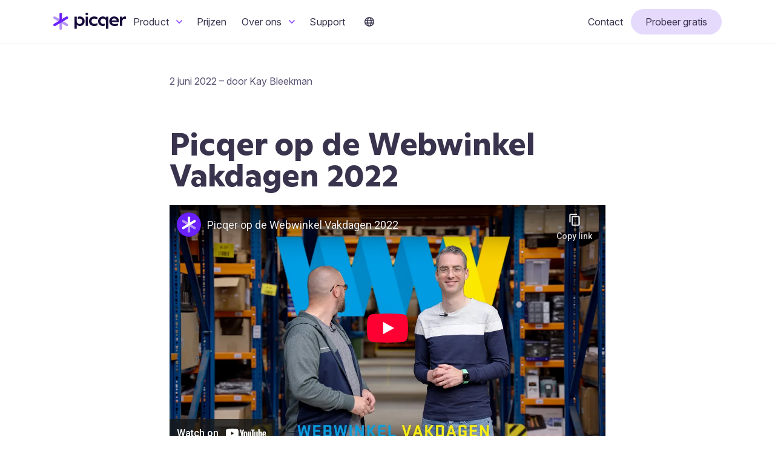

--- FILE ---
content_type: text/html; charset=UTF-8
request_url: https://picqer.com/nl/blog/webwinkel-vakdagen-2022
body_size: 5388
content:
<!doctype html>
<html lang="nl">
<head>
    <meta charset="utf-8">

            <title>Picqer op de Webwinkel Vakdagen 2022 - Picqer Blog</title>
    
            <meta name="description" property="og:description" content="Op woensdag 29 en donderdag 30 juni is Picqer te vinden op de Webwinkel Vakdagen">
    
    <meta name="viewport" content="width=device-width">
    <meta name="robots" content="index, follow">

    <script>
        document.cookie.includes("picqer-company-env") && document.documentElement.classList.add("showLogin");
    </script>

    <link rel="preload" href="https://picqer.com/build/assets/InterVariable-CWi-zmRD.woff2" as="font" type="font/woff2" crossorigin="anonymous">
    <link rel="preload" href="https://picqer.com/build/assets/GintoNormal-R-tJbKc-.woff2" as="font" type="font/woff2" crossorigin="anonymous">
    <link rel="preload" as="style" href="https://picqer.com/build/assets/picqer-site-BcKi1lmh.css" /><link rel="modulepreload" as="script" href="https://picqer.com/build/assets/app-CDT3qPnH.js" /><link rel="stylesheet" href="https://picqer.com/build/assets/picqer-site-BcKi1lmh.css" /><script type="module" src="https://picqer.com/build/assets/app-CDT3qPnH.js"></script>
    <link rel="alternate" type="application/rss+xml" title="Picqer Blog" href="/nl/blog/feed">
    <meta property="twitter:account_id" content="4503599628414077">

    <script type="application/ld+json">
    {
        "@context": "http://schema.org",
        "@type": "Organization",
        "name": "Picqer",
        "url": "https://picqer.com",
        "logo": "https://picqer.com/images/perskit/picqer-logo.png",
        "sameAs": [
            "https://twitter.com/picqer",
            "https://www.instagram.com/picqer/",
            "https://www.youtube.com/picqer",
            "https://www.linkedin.com/company/picqer",
            "https://github.com/picqer"
        ]
    }
    </script>

    <link rel="icon" href="/favicon.ico" sizes="48x48">
    <link rel="icon" href="/favicon.png" type="image/png">
    <link rel="icon" href="/favicon.svg" type="image/svg+xml">
    <link rel="apple-touch-icon" href="/apple-touch-icon.png" sizes="180x180">
    <link rel="manifest" href="/manifest.json">


    
    
    
    
            <script defer data-domain="picqer.com" src="https://plausible.io/js/script.tagged-events.js"></script>
        <script>window.plausible = window.plausible || function() { (window.plausible.q = window.plausible.q || []).push(arguments) }</script>
    
        <meta property="og:locale" content="nl_nl">
    <meta property="og:title" content="Picqer op de Webwinkel Vakdagen 2022">
    <meta property="og:description" content="Op woensdag 29 en donderdag 30 juni is Picqer te vinden op de Webwinkel Vakdagen">
    <meta property="og:url" content="https://picqer.com/nl/blog/webwinkel-vakdagen-2022">
    <meta property="og:site_name" content="Picqer Blog">
    <meta property="og:type" content="article">
    <meta name="twitter:card" content="summary">
    <meta name="twitter:site" content="@picqer">
    <meta name="twitter:title" content="Picqer op de Webwinkel Vakdagen 2022">
    <meta name="twitter:description" content="Op woensdag 29 en donderdag 30 juni is Picqer te vinden op de Webwinkel Vakdagen">
    <meta name="twitter:url" content="https://picqer.com/nl/blog/webwinkel-vakdagen-2022">
</head>
<body class="lang-nl">

<div class="header desktop-menu">
    <div class="header-contents container">
        <div class="header-logo">
            <a href="/nl" title="Picqer voorraadbeheer en magazijnsoftware"><img src="/images/picqer-logo.svg" alt="Picqer logo" class="picqer-logo"></a>
        </div>

        <div class="navigation">
    <div class="menu">
                    <ul class="main-menu">
                                    <li>
                                                    <a class="menu-item menu-item-has-submenu" href="#">
                                Product
                                <svg xmlns="http://www.w3.org/2000/svg" viewBox="0 0 320 512" class="submenu-icon">
                                    <path fill="currentColor" d="M151.5 347.8L3.5 201c-4.7-4.7-4.7-12.3 0-17l19.8-19.8c4.7-4.7 12.3-4.7 17 0L160 282.7l119.7-118.5c4.7-4.7 12.3-4.7 17 0l19.8 19.8c4.7 4.7 4.7 12.3 0 17l-148 146.8c-4.7 4.7-12.3 4.7-17 0z"></path>
                                </svg>
                            </a>
                        
                                                    <div class="submenu">
                                <div class="submenu-content">
                                                                            <div class="submenu-column submenu-column-wide">
                                                                                            <ul>
                                                                                                            <li>
                                                            <a href="/nl/professioneel-magazijn">
                                                                                                                                    <div class="submenu-item-title">Run een professioneel magazijn</div>
                                                                    <div class="submenu-item-description">Grip op je magazijn met 1 systeem</div>
                                                                                                                            </a>
                                                        </li>
                                                                                                            <li>
                                                            <a href="/nl/verwerk-bestellingen-sneller">
                                                                                                                                    <div class="submenu-item-title">Werk 5x sneller</div>
                                                                    <div class="submenu-item-description">Elimineer onnodig werk en loop minder</div>
                                                                                                                            </a>
                                                        </li>
                                                                                                            <li>
                                                            <a href="/nl/fulfilment">
                                                                                                                                    <div class="submenu-item-title">Fulfilment software</div>
                                                                    <div class="submenu-item-description">Beheer je fulfilment-center met Picqer</div>
                                                                                                                            </a>
                                                        </li>
                                                                                                            <li>
                                                            <a href="/nl/hardware-robots">
                                                                                                                                    <div class="submenu-item-title">Voor elke grootte</div>
                                                                    <div class="submenu-item-description">Groei de Twinkle top 100 in met robots</div>
                                                                                                                            </a>
                                                        </li>
                                                                                                    </ul>
                                                                                    </div>
                                                                            <div class="submenu-column ">
                                                                                            <ul>
                                                                                                            <li>
                                                            <a href="/nl/integraties">
                                                                                                                                    <div class="submenu-item-label">Integraties</div>
                                                                                                                            </a>
                                                        </li>
                                                                                                            <li>
                                                            <a href="/nl/features/app">
                                                                                                                                    <div class="submenu-item-label">Mobiele app</div>
                                                                                                                            </a>
                                                        </li>
                                                                                                            <li>
                                                            <a href="/nl/features/voorraadbeheer">
                                                                                                                                    <div class="submenu-item-label">Voorraadbeheer</div>
                                                                                                                            </a>
                                                        </li>
                                                                                                            <li>
                                                            <a href="/nl/features/inpakken-versturen">
                                                                                                                                    <div class="submenu-item-label">Inpakken &amp; versturen</div>
                                                                                                                            </a>
                                                        </li>
                                                                                                            <li>
                                                            <a href="/nl/features/api">
                                                                                                                                    <div class="submenu-item-label">API</div>
                                                                                                                            </a>
                                                        </li>
                                                                                                            <li>
                                                            <a href="/nl/features/productbeheer">
                                                                                                                                    <div class="submenu-item-label">Productbeheer</div>
                                                                                                                            </a>
                                                        </li>
                                                                                                            <li>
                                                            <a href="/nl/features/regels">
                                                                                                                                    <div class="submenu-item-label">Automatiseer met Regels</div>
                                                                                                                            </a>
                                                        </li>
                                                                                                            <li>
                                                            <a href="/nl/features/inkoop">
                                                                                                                                    <div class="submenu-item-label">Gestroomlijnde inkoop</div>
                                                                                                                            </a>
                                                        </li>
                                                                                                            <li>
                                                            <a href="/nl/features/multi-channel-orders">
                                                                                                                                    <div class="submenu-item-label">Multi-channel order management</div>
                                                                                                                            </a>
                                                        </li>
                                                                                                    </ul>
                                                                                    </div>
                                                                    </div>
                            </div>
                                            </li>
                                    <li>
                                                    <a class="menu-item" href="/nl/prijzen">Prijzen</a>
                        
                                            </li>
                                    <li>
                                                    <a class="menu-item menu-item-has-submenu" href="#">
                                Over ons
                                <svg xmlns="http://www.w3.org/2000/svg" viewBox="0 0 320 512" class="submenu-icon">
                                    <path fill="currentColor" d="M151.5 347.8L3.5 201c-4.7-4.7-4.7-12.3 0-17l19.8-19.8c4.7-4.7 12.3-4.7 17 0L160 282.7l119.7-118.5c4.7-4.7 12.3-4.7 17 0l19.8 19.8c4.7 4.7 4.7 12.3 0 17l-148 146.8c-4.7 4.7-12.3 4.7-17 0z"></path>
                                </svg>
                            </a>
                        
                                                    <div class="submenu">
                                <div class="submenu-content">
                                                                            <div class="submenu-column ">
                                                                                            <ul>
                                                                                                            <li>
                                                            <a href="/nl/team">
                                                                                                                                    <div class="submenu-item-label">Het team</div>
                                                                                                                            </a>
                                                        </li>
                                                                                                            <li>
                                                            <a href="/nl/referenties">
                                                                                                                                    <div class="submenu-item-label">Referenties</div>
                                                                                                                            </a>
                                                        </li>
                                                                                                            <li>
                                                            <a href="/nl/vacatures">
                                                                                                                                    <div class="submenu-item-label">Vacatures <span class="badge">3</span></div>
                                                                                                                            </a>
                                                        </li>
                                                                                                            <li>
                                                            <a href="/nl/blog">
                                                                                                                                    <div class="submenu-item-label">Blog</div>
                                                                                                                            </a>
                                                        </li>
                                                                                                    </ul>
                                                                                    </div>
                                                                    </div>
                            </div>
                                            </li>
                                    <li>
                                                    <a class="menu-item" href="/nl/help">Support</a>
                        
                                            </li>
                                                    <li class="language-switcher">
                        <a class="menu-item menu-item-has-submenu" href="#">
                            <span class="globe"><svg aria-hidden="true" focusable="false" data-prefix="far" data-icon="globe" class="svg-inline--fa fa-globe fa-w-16" role="img" xmlns="http://www.w3.org/2000/svg" viewBox="0 0 496 512"><path fill="currentColor" d="M248 8C111 8 0 119 0 256s111 248 248 248 248-111 248-248S385 8 248 8zm179.3 160h-67.2c-6.7-36.5-17.5-68.8-31.2-94.7 42.9 19 77.7 52.7 98.4 94.7zM248 56c18.6 0 48.6 41.2 63.2 112H184.8C199.4 97.2 229.4 56 248 56zM48 256c0-13.7 1.4-27.1 4-40h77.7c-1 13.1-1.7 26.3-1.7 40s.7 26.9 1.7 40H52c-2.6-12.9-4-26.3-4-40zm20.7 88h67.2c6.7 36.5 17.5 68.8 31.2 94.7-42.9-19-77.7-52.7-98.4-94.7zm67.2-176H68.7c20.7-42 55.5-75.7 98.4-94.7-13.7 25.9-24.5 58.2-31.2 94.7zM248 456c-18.6 0-48.6-41.2-63.2-112h126.5c-14.7 70.8-44.7 112-63.3 112zm70.1-160H177.9c-1.1-12.8-1.9-26-1.9-40s.8-27.2 1.9-40h140.3c1.1 12.8 1.9 26 1.9 40s-.9 27.2-2 40zm10.8 142.7c13.7-25.9 24.4-58.2 31.2-94.7h67.2c-20.7 42-55.5 75.7-98.4 94.7zM366.3 296c1-13.1 1.7-26.3 1.7-40s-.7-26.9-1.7-40H444c2.6 12.9 4 26.3 4 40s-1.4 27.1-4 40h-77.7z"></path></svg></span>
                        </a>
                        <div class="submenu">
                            <div class="submenu-content">
                                <div class="submenu-column">
                                    <ul>
                                        
                                        <li>
                                            <a href="/nl">
                                                Nederlands
                                            </a>
                                        </li>
                                        <li>
                                            <a href="/en">
                                                English
                                            </a>
                                        </li>
                                    </ul>
                                </div>
                            </div>
                        </div>
                    </li>
                            </ul>
                    <ul class="secondary-menu">
                                    <li>
                                                    <a class="menu-item" href="/nl/contact">Contact</a>
                        
                                            </li>
                                    <li>
                                                    <a class="menu-item call-to-action signup" href="/nl/signup">Probeer gratis</a>
                        
                                            </li>
                                    <li>
                                                    <a class="menu-item call-to-action login" href="https://redirect.picqer.com">Inloggen</a>
                        
                                            </li>
                                            </ul>
            </div>

    <div class="mobile-menu-toggle">
        <a href="#" class="btn btn-primary"><svg xmlns="http://www.w3.org/2000/svg" height="16" width="14" viewBox="0 0 448 512"><path d="M0 96C0 78.3 14.3 64 32 64H416c17.7 0 32 14.3 32 32s-14.3 32-32 32H32C14.3 128 0 113.7 0 96zM0 256c0-17.7 14.3-32 32-32H416c17.7 0 32 14.3 32 32s-14.3 32-32 32H32c-17.7 0-32-14.3-32-32zM448 416c0 17.7-14.3 32-32 32H32c-17.7 0-32-14.3-32-32s14.3-32 32-32H416c17.7 0 32 14.3 32 32z"/></svg></a>
    </div>
</div>
    </div>
</div>

<div id="main">
    <div >
    <div class="blogpost-page">
                    <div class="container container-text-column article">
                <div class="blog-hero">
                    <div class="by-line">2 juni 2022 – door Kay Bleekman</div>
                    <h1>Picqer op de Webwinkel Vakdagen 2022</h1>
                </div>

                <p><div class="embed-responsive embed-responsive-16by9"><iframe width="" height="" src="https://www.youtube-nocookie.com/embed/VFzi6vY59Xo?rel=0" allowfullscreen></iframe></div></p>

<p>Op woensdag 29 en donderdag 30 juni is Picqer te vinden op de Webwinkel Vakdagen, het grootste e-commerce event van de Benelux. In de Jaarbeurs in Utrecht zijn meer dan 250 exposanten aanwezig die e-commerce oplossingen aanbieden. Daarnaast worden er meer dan 200 lezingen gegeven. De ideale plek om te netwerken en je te laten inspireren.</p>

<p>Wil je er bij zijn? Meld je dan aan:</p>

<p><a href="https://www.webwinkelvakdagen.nl/nl/de-beurs/aanmelden-bezoekers?exhibitor=nE5AUsKiARfX2FvlcL0k" class="btn btn-primary">Gratis aanmelden</a></p>

<h2 id="h-bezoek-onze-stand">Bezoek onze stand</h2>

<p>Het Picqer team staat beide dagen klaar om je advies te geven over magazijnoptimalisatie, vragen te beantwoorden of gewoon een praatje te maken. We zien je graag op <b>stand 76</b>.</p>

<h2 id="h-kom-naar-onze-lezingen">Kom naar onze lezingen</h2>

<p>We geven beide dagen een lezing om onze kennis over magazijnoptimalisatie te delen.</p>

<p>Op woensdag laat Casper zien hoe je <a href="https://www.webwinkelvakdagen.nl/nl/programma/nieuw-magazijn-zo-deel-je-de-ruimte-slim">de ruimtes in je magazijn slim inricht</a>. En op donderdag praat Jefta met met Marijn van Haarspullen.nl over <a href="https://www.webwinkelvakdagen.nl/nl/programma/robots-en-automatisering-het-magazijn-zo-haarspullennl-laagdrempelig-begonnen">robotisering en hoe zij daarmee zijn begonnen</a>.</p>

<p><a href="https://www.webwinkelvakdagen.nl/nl/programma" class="btn btn-primary">Bekijk het volledige programma</a></p>

<p>Hopelijk zien we je daar!</p>


                <div class="backlink">
                    <a href="/nl/blog" class="btn btn-tertiary btn-icon-left icon-arrow-left">Terug naar blog</a>
                </div>
            </div>
            </div>
</div>

     </div>

<div class="footers">
    <div class="footer-demo">
        <div class="circle-persons-row footer-demo-persons">
            <span class="person"><img src="/images/footer/people/bram.jpg" alt="Bram" title="Bram"></span>
            <span class="person"><img src="/images/footer/people/jefta.jpg" alt="Jefta" title="Jefta"></span>
        </div>
        <div class="footer-demo-row">
            <div class="footer-demo-text">
                <div class="title">Je magazijn verbeteren met Picqer?</div>
                <div class="subtitle">Laat je adviseren door onze experts.</div>
            </div>
            <div class="button-group">
                <a href="/nl/signup" class="btn btn-primary btn-on-dark-surface">Direct van start</a>
                <a href="/nl/contact/sales" class="btn btn-secondary btn-on-dark-surface">Praat met sales</a>
            </div>
        </div>
    </div>
    <footer class="footer">
    <div class="container">
        <div class="footer-blocks">
            <div class="footer-block">
                <h4>Picqer</h4>
                <ul>
                    <li><a href="/nl/contact">Contact</a></li>
                    <li><a href="/nl/team">Over ons</a></li>
                    <li><a href="/nl/referenties">Referenties</a></li>
                    <li><a href="/nl/vacatures">Vacatures</a></li>
                </ul>
                <h4></h4>
                <ul>
                    <li><a href="https://redirect.picqer.com">Inloggen</a></li>
                </ul>
            </div>
            <div class="footer-block">
                <h4>Product</h4>
                <ul>
                    <li><a href="/nl/professioneel-magazijn">Run een professioneel magazijn</a></li>
                    <li><a href="/nl/verwerk-bestellingen-sneller">Verwerk bestellingen 5x sneller</a></li>
                    <li><a href="/nl/fulfilment">Fulfilment software</a></li>
                    <li><a href="/nl/hardware-robots">Hardware &amp; robots</a></li>
                    <li><a href="/nl/integraties">Integraties</a></li>
                    <li><a href="/nl/prijzen">Prijzen</a></li>
                </ul>
            </div>
            <div class="footer-block">
                <h4>Resources</h4>
                <ul>
                    <li><a href="/nl/help">Help en support</a></li>
                    <li><a href="/en/api" target="_blank">API docs</a></li>
                    <li><a href="https://status.picqer.com" target="_blank">Actuele status en storingen</a></li>
                    <li><a href="https://picqershop.com" target="_blank">Picqer Shop</a></li>
                    <li><a href="/nl/begrippenlijst">Begrippenlijst</a></li>
                    <li><a href="/nl/whitepaper">Gratis magazijntips boekje</a></li>
                </ul>
            </div>
            <div class="footer-block">
                <h4>Blijf op de hoogte</h4>
                <ul>
                    <li><a href="/nl/blog">Blog</a></li>
                    <li><a href="/nl/changelog">Changelog</a></li>
                    <li><a href="/nl/evenementen">Evenementen</a></li>
                    <li><a href="/nl/nieuwsbrief">Nieuwsbrief</a></li>
                </ul>
            </div>
            <div class="footer-block">
                <div class="socialmedia">
                    <ul>
                        <li><a href="https://x.com/@picqer" target="_blank" rel="noopener"><img src="/images/icons/socialmedia-x.svg" alt="Picqer @ X"></a></li>
                        <li><a href="https://www.threads.net/@picqer" target="_blank" rel="noopener"><img src="/images/icons/socialmedia-threads.svg" alt="Picqer @ Threads"></a></li>
                        <li><a href="https://www.youtube.com/picqer" target="_blank" rel="noopener"><img src="/images/icons/socialmedia-youtube.svg" alt="Picqer @ YouTube"></a></li>
                        <li><a href="https://www.linkedin.com/company/picqer" rel="publisher noopener" target="_blank"><img src="/images/icons/socialmedia-linkedin.svg" alt="Picqer @ LinkedIn"></a></li>
                        <li><a href="https://instagram.com/picqer" target="_blank" rel="noopener"><img src="/images/icons/socialmedia-instagram.svg" alt="Picqer @ Instagram"></a></li>
                    </ul>
                </div>

                <div class="certifications">
                    <div class="thuiswinkelorg"><a href="/nl/thuiswinkelorg"><img src="/images/thuiswinkel-logo.svg" alt="Thuiswinkel.org Business Partner" width="100"></a></div>
                </div>
            </div>
        </div>

        <p class="copyright">Picqer B.V. · Alle rechten voorbehouden · <a href="/nl/privacy">Privacyverklaring</a></p>
    </div>
</footer>
</div>

</body>
</html>


--- FILE ---
content_type: text/html; charset=utf-8
request_url: https://www.youtube-nocookie.com/embed/VFzi6vY59Xo?rel=0
body_size: 47556
content:
<!DOCTYPE html><html lang="en" dir="ltr" data-cast-api-enabled="true"><head><meta name="viewport" content="width=device-width, initial-scale=1"><script nonce="Hr0XxBDc6-f0f2-DcuwB4A">if ('undefined' == typeof Symbol || 'undefined' == typeof Symbol.iterator) {delete Array.prototype.entries;}</script><style name="www-roboto" nonce="J9Yj_d_6t8mhFp9FVScu1Q">@font-face{font-family:'Roboto';font-style:normal;font-weight:400;font-stretch:100%;src:url(//fonts.gstatic.com/s/roboto/v48/KFO7CnqEu92Fr1ME7kSn66aGLdTylUAMa3GUBHMdazTgWw.woff2)format('woff2');unicode-range:U+0460-052F,U+1C80-1C8A,U+20B4,U+2DE0-2DFF,U+A640-A69F,U+FE2E-FE2F;}@font-face{font-family:'Roboto';font-style:normal;font-weight:400;font-stretch:100%;src:url(//fonts.gstatic.com/s/roboto/v48/KFO7CnqEu92Fr1ME7kSn66aGLdTylUAMa3iUBHMdazTgWw.woff2)format('woff2');unicode-range:U+0301,U+0400-045F,U+0490-0491,U+04B0-04B1,U+2116;}@font-face{font-family:'Roboto';font-style:normal;font-weight:400;font-stretch:100%;src:url(//fonts.gstatic.com/s/roboto/v48/KFO7CnqEu92Fr1ME7kSn66aGLdTylUAMa3CUBHMdazTgWw.woff2)format('woff2');unicode-range:U+1F00-1FFF;}@font-face{font-family:'Roboto';font-style:normal;font-weight:400;font-stretch:100%;src:url(//fonts.gstatic.com/s/roboto/v48/KFO7CnqEu92Fr1ME7kSn66aGLdTylUAMa3-UBHMdazTgWw.woff2)format('woff2');unicode-range:U+0370-0377,U+037A-037F,U+0384-038A,U+038C,U+038E-03A1,U+03A3-03FF;}@font-face{font-family:'Roboto';font-style:normal;font-weight:400;font-stretch:100%;src:url(//fonts.gstatic.com/s/roboto/v48/KFO7CnqEu92Fr1ME7kSn66aGLdTylUAMawCUBHMdazTgWw.woff2)format('woff2');unicode-range:U+0302-0303,U+0305,U+0307-0308,U+0310,U+0312,U+0315,U+031A,U+0326-0327,U+032C,U+032F-0330,U+0332-0333,U+0338,U+033A,U+0346,U+034D,U+0391-03A1,U+03A3-03A9,U+03B1-03C9,U+03D1,U+03D5-03D6,U+03F0-03F1,U+03F4-03F5,U+2016-2017,U+2034-2038,U+203C,U+2040,U+2043,U+2047,U+2050,U+2057,U+205F,U+2070-2071,U+2074-208E,U+2090-209C,U+20D0-20DC,U+20E1,U+20E5-20EF,U+2100-2112,U+2114-2115,U+2117-2121,U+2123-214F,U+2190,U+2192,U+2194-21AE,U+21B0-21E5,U+21F1-21F2,U+21F4-2211,U+2213-2214,U+2216-22FF,U+2308-230B,U+2310,U+2319,U+231C-2321,U+2336-237A,U+237C,U+2395,U+239B-23B7,U+23D0,U+23DC-23E1,U+2474-2475,U+25AF,U+25B3,U+25B7,U+25BD,U+25C1,U+25CA,U+25CC,U+25FB,U+266D-266F,U+27C0-27FF,U+2900-2AFF,U+2B0E-2B11,U+2B30-2B4C,U+2BFE,U+3030,U+FF5B,U+FF5D,U+1D400-1D7FF,U+1EE00-1EEFF;}@font-face{font-family:'Roboto';font-style:normal;font-weight:400;font-stretch:100%;src:url(//fonts.gstatic.com/s/roboto/v48/KFO7CnqEu92Fr1ME7kSn66aGLdTylUAMaxKUBHMdazTgWw.woff2)format('woff2');unicode-range:U+0001-000C,U+000E-001F,U+007F-009F,U+20DD-20E0,U+20E2-20E4,U+2150-218F,U+2190,U+2192,U+2194-2199,U+21AF,U+21E6-21F0,U+21F3,U+2218-2219,U+2299,U+22C4-22C6,U+2300-243F,U+2440-244A,U+2460-24FF,U+25A0-27BF,U+2800-28FF,U+2921-2922,U+2981,U+29BF,U+29EB,U+2B00-2BFF,U+4DC0-4DFF,U+FFF9-FFFB,U+10140-1018E,U+10190-1019C,U+101A0,U+101D0-101FD,U+102E0-102FB,U+10E60-10E7E,U+1D2C0-1D2D3,U+1D2E0-1D37F,U+1F000-1F0FF,U+1F100-1F1AD,U+1F1E6-1F1FF,U+1F30D-1F30F,U+1F315,U+1F31C,U+1F31E,U+1F320-1F32C,U+1F336,U+1F378,U+1F37D,U+1F382,U+1F393-1F39F,U+1F3A7-1F3A8,U+1F3AC-1F3AF,U+1F3C2,U+1F3C4-1F3C6,U+1F3CA-1F3CE,U+1F3D4-1F3E0,U+1F3ED,U+1F3F1-1F3F3,U+1F3F5-1F3F7,U+1F408,U+1F415,U+1F41F,U+1F426,U+1F43F,U+1F441-1F442,U+1F444,U+1F446-1F449,U+1F44C-1F44E,U+1F453,U+1F46A,U+1F47D,U+1F4A3,U+1F4B0,U+1F4B3,U+1F4B9,U+1F4BB,U+1F4BF,U+1F4C8-1F4CB,U+1F4D6,U+1F4DA,U+1F4DF,U+1F4E3-1F4E6,U+1F4EA-1F4ED,U+1F4F7,U+1F4F9-1F4FB,U+1F4FD-1F4FE,U+1F503,U+1F507-1F50B,U+1F50D,U+1F512-1F513,U+1F53E-1F54A,U+1F54F-1F5FA,U+1F610,U+1F650-1F67F,U+1F687,U+1F68D,U+1F691,U+1F694,U+1F698,U+1F6AD,U+1F6B2,U+1F6B9-1F6BA,U+1F6BC,U+1F6C6-1F6CF,U+1F6D3-1F6D7,U+1F6E0-1F6EA,U+1F6F0-1F6F3,U+1F6F7-1F6FC,U+1F700-1F7FF,U+1F800-1F80B,U+1F810-1F847,U+1F850-1F859,U+1F860-1F887,U+1F890-1F8AD,U+1F8B0-1F8BB,U+1F8C0-1F8C1,U+1F900-1F90B,U+1F93B,U+1F946,U+1F984,U+1F996,U+1F9E9,U+1FA00-1FA6F,U+1FA70-1FA7C,U+1FA80-1FA89,U+1FA8F-1FAC6,U+1FACE-1FADC,U+1FADF-1FAE9,U+1FAF0-1FAF8,U+1FB00-1FBFF;}@font-face{font-family:'Roboto';font-style:normal;font-weight:400;font-stretch:100%;src:url(//fonts.gstatic.com/s/roboto/v48/KFO7CnqEu92Fr1ME7kSn66aGLdTylUAMa3OUBHMdazTgWw.woff2)format('woff2');unicode-range:U+0102-0103,U+0110-0111,U+0128-0129,U+0168-0169,U+01A0-01A1,U+01AF-01B0,U+0300-0301,U+0303-0304,U+0308-0309,U+0323,U+0329,U+1EA0-1EF9,U+20AB;}@font-face{font-family:'Roboto';font-style:normal;font-weight:400;font-stretch:100%;src:url(//fonts.gstatic.com/s/roboto/v48/KFO7CnqEu92Fr1ME7kSn66aGLdTylUAMa3KUBHMdazTgWw.woff2)format('woff2');unicode-range:U+0100-02BA,U+02BD-02C5,U+02C7-02CC,U+02CE-02D7,U+02DD-02FF,U+0304,U+0308,U+0329,U+1D00-1DBF,U+1E00-1E9F,U+1EF2-1EFF,U+2020,U+20A0-20AB,U+20AD-20C0,U+2113,U+2C60-2C7F,U+A720-A7FF;}@font-face{font-family:'Roboto';font-style:normal;font-weight:400;font-stretch:100%;src:url(//fonts.gstatic.com/s/roboto/v48/KFO7CnqEu92Fr1ME7kSn66aGLdTylUAMa3yUBHMdazQ.woff2)format('woff2');unicode-range:U+0000-00FF,U+0131,U+0152-0153,U+02BB-02BC,U+02C6,U+02DA,U+02DC,U+0304,U+0308,U+0329,U+2000-206F,U+20AC,U+2122,U+2191,U+2193,U+2212,U+2215,U+FEFF,U+FFFD;}@font-face{font-family:'Roboto';font-style:normal;font-weight:500;font-stretch:100%;src:url(//fonts.gstatic.com/s/roboto/v48/KFO7CnqEu92Fr1ME7kSn66aGLdTylUAMa3GUBHMdazTgWw.woff2)format('woff2');unicode-range:U+0460-052F,U+1C80-1C8A,U+20B4,U+2DE0-2DFF,U+A640-A69F,U+FE2E-FE2F;}@font-face{font-family:'Roboto';font-style:normal;font-weight:500;font-stretch:100%;src:url(//fonts.gstatic.com/s/roboto/v48/KFO7CnqEu92Fr1ME7kSn66aGLdTylUAMa3iUBHMdazTgWw.woff2)format('woff2');unicode-range:U+0301,U+0400-045F,U+0490-0491,U+04B0-04B1,U+2116;}@font-face{font-family:'Roboto';font-style:normal;font-weight:500;font-stretch:100%;src:url(//fonts.gstatic.com/s/roboto/v48/KFO7CnqEu92Fr1ME7kSn66aGLdTylUAMa3CUBHMdazTgWw.woff2)format('woff2');unicode-range:U+1F00-1FFF;}@font-face{font-family:'Roboto';font-style:normal;font-weight:500;font-stretch:100%;src:url(//fonts.gstatic.com/s/roboto/v48/KFO7CnqEu92Fr1ME7kSn66aGLdTylUAMa3-UBHMdazTgWw.woff2)format('woff2');unicode-range:U+0370-0377,U+037A-037F,U+0384-038A,U+038C,U+038E-03A1,U+03A3-03FF;}@font-face{font-family:'Roboto';font-style:normal;font-weight:500;font-stretch:100%;src:url(//fonts.gstatic.com/s/roboto/v48/KFO7CnqEu92Fr1ME7kSn66aGLdTylUAMawCUBHMdazTgWw.woff2)format('woff2');unicode-range:U+0302-0303,U+0305,U+0307-0308,U+0310,U+0312,U+0315,U+031A,U+0326-0327,U+032C,U+032F-0330,U+0332-0333,U+0338,U+033A,U+0346,U+034D,U+0391-03A1,U+03A3-03A9,U+03B1-03C9,U+03D1,U+03D5-03D6,U+03F0-03F1,U+03F4-03F5,U+2016-2017,U+2034-2038,U+203C,U+2040,U+2043,U+2047,U+2050,U+2057,U+205F,U+2070-2071,U+2074-208E,U+2090-209C,U+20D0-20DC,U+20E1,U+20E5-20EF,U+2100-2112,U+2114-2115,U+2117-2121,U+2123-214F,U+2190,U+2192,U+2194-21AE,U+21B0-21E5,U+21F1-21F2,U+21F4-2211,U+2213-2214,U+2216-22FF,U+2308-230B,U+2310,U+2319,U+231C-2321,U+2336-237A,U+237C,U+2395,U+239B-23B7,U+23D0,U+23DC-23E1,U+2474-2475,U+25AF,U+25B3,U+25B7,U+25BD,U+25C1,U+25CA,U+25CC,U+25FB,U+266D-266F,U+27C0-27FF,U+2900-2AFF,U+2B0E-2B11,U+2B30-2B4C,U+2BFE,U+3030,U+FF5B,U+FF5D,U+1D400-1D7FF,U+1EE00-1EEFF;}@font-face{font-family:'Roboto';font-style:normal;font-weight:500;font-stretch:100%;src:url(//fonts.gstatic.com/s/roboto/v48/KFO7CnqEu92Fr1ME7kSn66aGLdTylUAMaxKUBHMdazTgWw.woff2)format('woff2');unicode-range:U+0001-000C,U+000E-001F,U+007F-009F,U+20DD-20E0,U+20E2-20E4,U+2150-218F,U+2190,U+2192,U+2194-2199,U+21AF,U+21E6-21F0,U+21F3,U+2218-2219,U+2299,U+22C4-22C6,U+2300-243F,U+2440-244A,U+2460-24FF,U+25A0-27BF,U+2800-28FF,U+2921-2922,U+2981,U+29BF,U+29EB,U+2B00-2BFF,U+4DC0-4DFF,U+FFF9-FFFB,U+10140-1018E,U+10190-1019C,U+101A0,U+101D0-101FD,U+102E0-102FB,U+10E60-10E7E,U+1D2C0-1D2D3,U+1D2E0-1D37F,U+1F000-1F0FF,U+1F100-1F1AD,U+1F1E6-1F1FF,U+1F30D-1F30F,U+1F315,U+1F31C,U+1F31E,U+1F320-1F32C,U+1F336,U+1F378,U+1F37D,U+1F382,U+1F393-1F39F,U+1F3A7-1F3A8,U+1F3AC-1F3AF,U+1F3C2,U+1F3C4-1F3C6,U+1F3CA-1F3CE,U+1F3D4-1F3E0,U+1F3ED,U+1F3F1-1F3F3,U+1F3F5-1F3F7,U+1F408,U+1F415,U+1F41F,U+1F426,U+1F43F,U+1F441-1F442,U+1F444,U+1F446-1F449,U+1F44C-1F44E,U+1F453,U+1F46A,U+1F47D,U+1F4A3,U+1F4B0,U+1F4B3,U+1F4B9,U+1F4BB,U+1F4BF,U+1F4C8-1F4CB,U+1F4D6,U+1F4DA,U+1F4DF,U+1F4E3-1F4E6,U+1F4EA-1F4ED,U+1F4F7,U+1F4F9-1F4FB,U+1F4FD-1F4FE,U+1F503,U+1F507-1F50B,U+1F50D,U+1F512-1F513,U+1F53E-1F54A,U+1F54F-1F5FA,U+1F610,U+1F650-1F67F,U+1F687,U+1F68D,U+1F691,U+1F694,U+1F698,U+1F6AD,U+1F6B2,U+1F6B9-1F6BA,U+1F6BC,U+1F6C6-1F6CF,U+1F6D3-1F6D7,U+1F6E0-1F6EA,U+1F6F0-1F6F3,U+1F6F7-1F6FC,U+1F700-1F7FF,U+1F800-1F80B,U+1F810-1F847,U+1F850-1F859,U+1F860-1F887,U+1F890-1F8AD,U+1F8B0-1F8BB,U+1F8C0-1F8C1,U+1F900-1F90B,U+1F93B,U+1F946,U+1F984,U+1F996,U+1F9E9,U+1FA00-1FA6F,U+1FA70-1FA7C,U+1FA80-1FA89,U+1FA8F-1FAC6,U+1FACE-1FADC,U+1FADF-1FAE9,U+1FAF0-1FAF8,U+1FB00-1FBFF;}@font-face{font-family:'Roboto';font-style:normal;font-weight:500;font-stretch:100%;src:url(//fonts.gstatic.com/s/roboto/v48/KFO7CnqEu92Fr1ME7kSn66aGLdTylUAMa3OUBHMdazTgWw.woff2)format('woff2');unicode-range:U+0102-0103,U+0110-0111,U+0128-0129,U+0168-0169,U+01A0-01A1,U+01AF-01B0,U+0300-0301,U+0303-0304,U+0308-0309,U+0323,U+0329,U+1EA0-1EF9,U+20AB;}@font-face{font-family:'Roboto';font-style:normal;font-weight:500;font-stretch:100%;src:url(//fonts.gstatic.com/s/roboto/v48/KFO7CnqEu92Fr1ME7kSn66aGLdTylUAMa3KUBHMdazTgWw.woff2)format('woff2');unicode-range:U+0100-02BA,U+02BD-02C5,U+02C7-02CC,U+02CE-02D7,U+02DD-02FF,U+0304,U+0308,U+0329,U+1D00-1DBF,U+1E00-1E9F,U+1EF2-1EFF,U+2020,U+20A0-20AB,U+20AD-20C0,U+2113,U+2C60-2C7F,U+A720-A7FF;}@font-face{font-family:'Roboto';font-style:normal;font-weight:500;font-stretch:100%;src:url(//fonts.gstatic.com/s/roboto/v48/KFO7CnqEu92Fr1ME7kSn66aGLdTylUAMa3yUBHMdazQ.woff2)format('woff2');unicode-range:U+0000-00FF,U+0131,U+0152-0153,U+02BB-02BC,U+02C6,U+02DA,U+02DC,U+0304,U+0308,U+0329,U+2000-206F,U+20AC,U+2122,U+2191,U+2193,U+2212,U+2215,U+FEFF,U+FFFD;}</style><script name="www-roboto" nonce="Hr0XxBDc6-f0f2-DcuwB4A">if (document.fonts && document.fonts.load) {document.fonts.load("400 10pt Roboto", "E"); document.fonts.load("500 10pt Roboto", "E");}</script><link rel="stylesheet" href="/s/player/b95b0e7a/www-player.css" name="www-player" nonce="J9Yj_d_6t8mhFp9FVScu1Q"><style nonce="J9Yj_d_6t8mhFp9FVScu1Q">html {overflow: hidden;}body {font: 12px Roboto, Arial, sans-serif; background-color: #000; color: #fff; height: 100%; width: 100%; overflow: hidden; position: absolute; margin: 0; padding: 0;}#player {width: 100%; height: 100%;}h1 {text-align: center; color: #fff;}h3 {margin-top: 6px; margin-bottom: 3px;}.player-unavailable {position: absolute; top: 0; left: 0; right: 0; bottom: 0; padding: 25px; font-size: 13px; background: url(/img/meh7.png) 50% 65% no-repeat;}.player-unavailable .message {text-align: left; margin: 0 -5px 15px; padding: 0 5px 14px; border-bottom: 1px solid #888; font-size: 19px; font-weight: normal;}.player-unavailable a {color: #167ac6; text-decoration: none;}</style><script nonce="Hr0XxBDc6-f0f2-DcuwB4A">var ytcsi={gt:function(n){n=(n||"")+"data_";return ytcsi[n]||(ytcsi[n]={tick:{},info:{},gel:{preLoggedGelInfos:[]}})},now:window.performance&&window.performance.timing&&window.performance.now&&window.performance.timing.navigationStart?function(){return window.performance.timing.navigationStart+window.performance.now()}:function(){return(new Date).getTime()},tick:function(l,t,n){var ticks=ytcsi.gt(n).tick;var v=t||ytcsi.now();if(ticks[l]){ticks["_"+l]=ticks["_"+l]||[ticks[l]];ticks["_"+l].push(v)}ticks[l]=
v},info:function(k,v,n){ytcsi.gt(n).info[k]=v},infoGel:function(p,n){ytcsi.gt(n).gel.preLoggedGelInfos.push(p)},setStart:function(t,n){ytcsi.tick("_start",t,n)}};
(function(w,d){function isGecko(){if(!w.navigator)return false;try{if(w.navigator.userAgentData&&w.navigator.userAgentData.brands&&w.navigator.userAgentData.brands.length){var brands=w.navigator.userAgentData.brands;var i=0;for(;i<brands.length;i++)if(brands[i]&&brands[i].brand==="Firefox")return true;return false}}catch(e){setTimeout(function(){throw e;})}if(!w.navigator.userAgent)return false;var ua=w.navigator.userAgent;return ua.indexOf("Gecko")>0&&ua.toLowerCase().indexOf("webkit")<0&&ua.indexOf("Edge")<
0&&ua.indexOf("Trident")<0&&ua.indexOf("MSIE")<0}ytcsi.setStart(w.performance?w.performance.timing.responseStart:null);var isPrerender=(d.visibilityState||d.webkitVisibilityState)=="prerender";var vName=!d.visibilityState&&d.webkitVisibilityState?"webkitvisibilitychange":"visibilitychange";if(isPrerender){var startTick=function(){ytcsi.setStart();d.removeEventListener(vName,startTick)};d.addEventListener(vName,startTick,false)}if(d.addEventListener)d.addEventListener(vName,function(){ytcsi.tick("vc")},
false);if(isGecko()){var isHidden=(d.visibilityState||d.webkitVisibilityState)=="hidden";if(isHidden)ytcsi.tick("vc")}var slt=function(el,t){setTimeout(function(){var n=ytcsi.now();el.loadTime=n;if(el.slt)el.slt()},t)};w.__ytRIL=function(el){if(!el.getAttribute("data-thumb"))if(w.requestAnimationFrame)w.requestAnimationFrame(function(){slt(el,0)});else slt(el,16)}})(window,document);
</script><script nonce="Hr0XxBDc6-f0f2-DcuwB4A">var ytcfg={d:function(){return window.yt&&yt.config_||ytcfg.data_||(ytcfg.data_={})},get:function(k,o){return k in ytcfg.d()?ytcfg.d()[k]:o},set:function(){var a=arguments;if(a.length>1)ytcfg.d()[a[0]]=a[1];else{var k;for(k in a[0])ytcfg.d()[k]=a[0][k]}}};
ytcfg.set({"CLIENT_CANARY_STATE":"none","DEVICE":"cbr\u003dChrome\u0026cbrand\u003dapple\u0026cbrver\u003d131.0.0.0\u0026ceng\u003dWebKit\u0026cengver\u003d537.36\u0026cos\u003dMacintosh\u0026cosver\u003d10_15_7\u0026cplatform\u003dDESKTOP","EVENT_ID":"hlZxaYCcKbr6_tcP0d3J8Ac","EXPERIMENT_FLAGS":{"ab_det_apb_b":true,"ab_det_apm":true,"ab_det_el_h":true,"ab_det_em_inj":true,"ab_l_sig_st":true,"ab_l_sig_st_e":true,"action_companion_center_align_description":true,"allow_skip_networkless":true,"always_send_and_write":true,"att_web_record_metrics":true,"attmusi":true,"c3_enable_button_impression_logging":true,"c3_watch_page_component":true,"cancel_pending_navs":true,"clean_up_manual_attribution_header":true,"config_age_report_killswitch":true,"cow_optimize_idom_compat":true,"csi_config_handling_infra":true,"csi_on_gel":true,"delhi_mweb_colorful_sd":true,"delhi_mweb_colorful_sd_v2":true,"deprecate_csi_has_info":true,"deprecate_pair_servlet_enabled":true,"desktop_sparkles_light_cta_button":true,"disable_cached_masthead_data":true,"disable_child_node_auto_formatted_strings":true,"disable_log_to_visitor_layer":true,"disable_pacf_logging_for_memory_limited_tv":true,"embeds_enable_eid_enforcement_for_youtube":true,"embeds_enable_info_panel_dismissal":true,"embeds_enable_pfp_always_unbranded":true,"embeds_muted_autoplay_sound_fix":true,"embeds_serve_es6_client":true,"embeds_web_nwl_disable_nocookie":true,"embeds_web_updated_shorts_definition_fix":true,"enable_active_view_display_ad_renderer_web_home":true,"enable_ad_disclosure_banner_a11y_fix":true,"enable_chips_shelf_view_model_fully_reactive":true,"enable_client_creator_goal_ticker_bar_revamp":true,"enable_client_only_wiz_direct_reactions":true,"enable_client_sli_logging":true,"enable_client_streamz_web":true,"enable_client_ve_spec":true,"enable_cloud_save_error_popup_after_retry":true,"enable_dai_sdf_h5_preroll":true,"enable_datasync_id_header_in_web_vss_pings":true,"enable_default_mono_cta_migration_web_client":true,"enable_docked_chat_messages":true,"enable_entity_store_from_dependency_injection":true,"enable_inline_muted_playback_on_web_search":true,"enable_inline_muted_playback_on_web_search_for_vdc":true,"enable_inline_muted_playback_on_web_search_for_vdcb":true,"enable_is_extended_monitoring":true,"enable_is_mini_app_page_active_bugfix":true,"enable_logging_first_user_action_after_game_ready":true,"enable_ltc_param_fetch_from_innertube":true,"enable_masthead_mweb_padding_fix":true,"enable_menu_renderer_button_in_mweb_hclr":true,"enable_mini_app_command_handler_mweb_fix":true,"enable_mini_guide_downloads_item":true,"enable_mixed_direction_formatted_strings":true,"enable_mweb_livestream_ui_update":true,"enable_mweb_new_caption_language_picker":true,"enable_names_handles_account_switcher":true,"enable_network_request_logging_on_game_events":true,"enable_new_paid_product_placement":true,"enable_open_in_new_tab_icon_for_short_dr_for_desktop_search":true,"enable_open_yt_content":true,"enable_origin_query_parameter_bugfix":true,"enable_pause_ads_on_ytv_html5":true,"enable_payments_purchase_manager":true,"enable_pdp_icon_prefetch":true,"enable_pl_r_si_fa":true,"enable_place_pivot_url":true,"enable_playable_a11y_label_with_badge_text":true,"enable_pv_screen_modern_text":true,"enable_removing_navbar_title_on_hashtag_page_mweb":true,"enable_rta_manager":true,"enable_sdf_companion_h5":true,"enable_sdf_dai_h5_midroll":true,"enable_sdf_h5_endemic_mid_post_roll":true,"enable_sdf_on_h5_unplugged_vod_midroll":true,"enable_sdf_shorts_player_bytes_h5":true,"enable_sending_unwrapped_game_audio_as_serialized_metadata":true,"enable_sfv_effect_pivot_url":true,"enable_shorts_new_carousel":true,"enable_skip_ad_guidance_prompt":true,"enable_skippable_ads_for_unplugged_ad_pod":true,"enable_smearing_expansion_dai":true,"enable_third_party_info":true,"enable_time_out_messages":true,"enable_timeline_view_modern_transcript_fe":true,"enable_video_display_compact_button_group_for_desktop_search":true,"enable_web_delhi_icons":true,"enable_web_home_top_landscape_image_layout_level_click":true,"enable_web_tiered_gel":true,"enable_window_constrained_buy_flow_dialog":true,"enable_wiz_queue_effect_and_on_init_initial_runs":true,"enable_ypc_spinners":true,"enable_yt_ata_iframe_authuser":true,"export_networkless_options":true,"export_player_version_to_ytconfig":true,"fill_single_video_with_notify_to_lasr":true,"fix_ad_miniplayer_controls_rendering":true,"fix_ads_tracking_for_swf_config_deprecation_mweb":true,"h5_companion_enable_adcpn_macro_substitution_for_click_pings":true,"h5_inplayer_enable_adcpn_macro_substitution_for_click_pings":true,"h5_reset_cache_and_filter_before_update_masthead":true,"hide_channel_creation_title_for_mweb":true,"high_ccv_client_side_caching_h5":true,"html5_log_trigger_events_with_debug_data":true,"html5_ssdai_enable_media_end_cue_range":true,"il_attach_cache_limit":true,"il_use_view_model_logging_context":true,"is_browser_support_for_webcam_streaming":true,"json_condensed_response":true,"kev_adb_pg":true,"kevlar_gel_error_routing":true,"kevlar_watch_cinematics":true,"live_chat_enable_controller_extraction":true,"live_chat_enable_rta_manager":true,"live_chat_increased_min_height":true,"log_click_with_layer_from_element_in_command_handler":true,"log_errors_through_nwl_on_retry":true,"mdx_enable_privacy_disclosure_ui":true,"mdx_load_cast_api_bootstrap_script":true,"medium_progress_bar_modification":true,"migrate_remaining_web_ad_badges_to_innertube":true,"mobile_account_menu_refresh":true,"mweb_account_linking_noapp":true,"mweb_after_render_to_scheduler":true,"mweb_allow_modern_search_suggest_behavior":true,"mweb_animated_actions":true,"mweb_app_upsell_button_direct_to_app":true,"mweb_big_progress_bar":true,"mweb_c3_enable_adaptive_signals":true,"mweb_c3_endscreen":true,"mweb_c3_endscreen_v2":true,"mweb_c3_library_page_enable_recent_shelf":true,"mweb_c3_remove_web_navigation_endpoint_data":true,"mweb_c3_use_canonical_from_player_response":true,"mweb_cinematic_watch":true,"mweb_command_handler":true,"mweb_delay_watch_initial_data":true,"mweb_disable_searchbar_scroll":true,"mweb_enable_fine_scrubbing_for_recs":true,"mweb_enable_keto_batch_player_fullscreen":true,"mweb_enable_keto_batch_player_progress_bar":true,"mweb_enable_keto_batch_player_tooltips":true,"mweb_enable_lockup_view_model_for_ucp":true,"mweb_enable_mix_panel_title_metadata":true,"mweb_enable_more_drawer":true,"mweb_enable_optional_fullscreen_landscape_locking":true,"mweb_enable_overlay_touch_manager":true,"mweb_enable_premium_carve_out_fix":true,"mweb_enable_refresh_detection":true,"mweb_enable_search_imp":true,"mweb_enable_sequence_signal":true,"mweb_enable_shorts_pivot_button":true,"mweb_enable_shorts_video_preload":true,"mweb_enable_skippables_on_jio_phone":true,"mweb_enable_storyboards":true,"mweb_enable_two_line_title_on_shorts":true,"mweb_enable_varispeed_controller":true,"mweb_enable_watch_feed_infinite_scroll":true,"mweb_enable_wrapped_unplugged_pause_membership_dialog_renderer":true,"mweb_fix_livestream_seeking":true,"mweb_fix_monitor_visibility_after_render":true,"mweb_force_ios_fallback_to_native_control":true,"mweb_fp_auto_fullscreen":true,"mweb_fullscreen_controls":true,"mweb_fullscreen_controls_action_buttons":true,"mweb_fullscreen_watch_system":true,"mweb_home_reactive_shorts":true,"mweb_innertube_search_command":true,"mweb_lang_in_html":true,"mweb_like_button_synced_with_entities":true,"mweb_logo_use_home_page_ve":true,"mweb_module_decoration":true,"mweb_native_control_in_faux_fullscreen_shared":true,"mweb_player_control_on_hover":true,"mweb_player_delhi_dtts":true,"mweb_player_settings_use_bottom_sheet":true,"mweb_player_show_previous_next_buttons_in_playlist":true,"mweb_player_skip_no_op_state_changes":true,"mweb_player_user_select_none":true,"mweb_playlist_engagement_panel":true,"mweb_progress_bar_seek_on_mouse_click":true,"mweb_pull_2_full":true,"mweb_pull_2_full_enable_touch_handlers":true,"mweb_schedule_warm_watch_response":true,"mweb_searchbox_legacy_navigation":true,"mweb_see_fewer_shorts":true,"mweb_shorts_comments_panel_id_change":true,"mweb_shorts_early_continuation":true,"mweb_show_ios_smart_banner":true,"mweb_show_sign_in_button_from_header":true,"mweb_use_server_url_on_startup":true,"mweb_watch_captions_enable_auto_translate":true,"mweb_watch_captions_set_default_size":true,"mweb_watch_stop_scheduler_on_player_response":true,"mweb_watchfeed_big_thumbnails":true,"mweb_yt_searchbox":true,"networkless_logging":true,"no_client_ve_attach_unless_shown":true,"nwl_send_from_memory_when_online":true,"pageid_as_header_web":true,"playback_settings_use_switch_menu":true,"player_controls_autonav_fix":true,"player_controls_skip_double_signal_update":true,"polymer_bad_build_labels":true,"polymer_verifiy_app_state":true,"qoe_send_and_write":true,"remove_chevron_from_ad_disclosure_banner_h5":true,"remove_masthead_channel_banner_on_refresh":true,"remove_slot_id_exited_trigger_for_dai_in_player_slot_expire":true,"replace_client_url_parsing_with_server_signal":true,"service_worker_enabled":true,"service_worker_push_enabled":true,"service_worker_push_home_page_prompt":true,"service_worker_push_watch_page_prompt":true,"shell_load_gcf":true,"shorten_initial_gel_batch_timeout":true,"should_use_yt_voice_endpoint_in_kaios":true,"skip_invalid_ytcsi_ticks":true,"skip_setting_info_in_csi_data_object":true,"smarter_ve_dedupping":true,"speedmaster_no_seek":true,"start_client_gcf_mweb":true,"stop_handling_click_for_non_rendering_overlay_layout":true,"suppress_error_204_logging":true,"synced_panel_scrolling_controller":true,"use_event_time_ms_header":true,"use_fifo_for_networkless":true,"use_player_abuse_bg_library":true,"use_request_time_ms_header":true,"use_session_based_sampling":true,"use_thumbnail_overlay_time_status_renderer_for_live_badge":true,"use_ts_visibilitylogger":true,"vss_final_ping_send_and_write":true,"vss_playback_use_send_and_write":true,"web_adaptive_repeat_ase":true,"web_always_load_chat_support":true,"web_animated_like":true,"web_api_url":true,"web_attributed_string_deep_equal_bugfix":true,"web_autonav_allow_off_by_default":true,"web_button_vm_refactor_disabled":true,"web_c3_log_app_init_finish":true,"web_csi_action_sampling_enabled":true,"web_dedupe_ve_grafting":true,"web_disable_backdrop_filter":true,"web_enable_ab_rsp_cl":true,"web_enable_course_icon_update":true,"web_enable_error_204":true,"web_fix_segmented_like_dislike_undefined":true,"web_gcf_hashes_innertube":true,"web_gel_timeout_cap":true,"web_log_streamed_get_watch_supported":true,"web_metadata_carousel_elref_bugfix":true,"web_parent_target_for_sheets":true,"web_persist_server_autonav_state_on_client":true,"web_playback_associated_log_ctt":true,"web_playback_associated_ve":true,"web_prefetch_preload_video":true,"web_progress_bar_draggable":true,"web_resizable_advertiser_banner_on_masthead_safari_fix":true,"web_scheduler_auto_init":true,"web_shorts_just_watched_on_channel_and_pivot_study":true,"web_shorts_just_watched_overlay":true,"web_shorts_pivot_button_view_model_reactive":true,"web_shorts_wn_shelf_header_tuning":true,"web_update_panel_visibility_logging_fix":true,"web_video_attribute_view_model_a11y_fix":true,"web_watch_controls_state_signals":true,"web_wiz_attributed_string":true,"webfe_mweb_watch_microdata":true,"webfe_watch_shorts_canonical_url_fix":true,"webpo_exit_on_net_err":true,"wiz_diff_overwritable":true,"wiz_memoize_stamper_items":true,"woffle_used_state_report":true,"wpo_gel_strz":true,"ytcp_paper_tooltip_use_scoped_owner_root":true,"H5_async_logging_delay_ms":30000.0,"attention_logging_scroll_throttle":500.0,"autoplay_pause_by_lact_sampling_fraction":0.0,"cinematic_watch_effect_opacity":0.4,"log_window_onerror_fraction":0.1,"speedmaster_playback_rate":2.0,"tv_pacf_logging_sample_rate":0.01,"web_attention_logging_scroll_throttle":500.0,"web_load_prediction_threshold":0.1,"web_navigation_prediction_threshold":0.1,"web_pbj_log_warning_rate":0.0,"web_system_health_fraction":0.01,"ytidb_transaction_ended_event_rate_limit":0.02,"active_time_update_interval_ms":10000,"att_init_delay":500,"autoplay_pause_by_lact_sec":0,"botguard_async_snapshot_timeout_ms":3000,"check_navigator_accuracy_timeout_ms":0,"cinematic_watch_css_filter_blur_strength":40,"cinematic_watch_fade_out_duration":500,"close_webview_delay_ms":100,"cloud_save_game_data_rate_limit_ms":3000,"compression_disable_point":10,"custom_active_view_tos_timeout_ms":3600000,"embeds_widget_poll_interval_ms":0,"gel_min_batch_size":3,"gel_queue_timeout_max_ms":60000,"get_async_timeout_ms":60000,"hide_cta_for_home_web_video_ads_animate_in_time":2,"html5_byterate_soft_cap":0,"initial_gel_batch_timeout":2000,"max_body_size_to_compress":500000,"max_prefetch_window_sec_for_livestream_optimization":10,"min_prefetch_offset_sec_for_livestream_optimization":20,"mini_app_container_iframe_src_update_delay_ms":0,"multiple_preview_news_duration_time":11000,"mweb_c3_toast_duration_ms":5000,"mweb_deep_link_fallback_timeout_ms":10000,"mweb_delay_response_received_actions":100,"mweb_fp_dpad_rate_limit_ms":0,"mweb_fp_dpad_watch_title_clamp_lines":0,"mweb_history_manager_cache_size":100,"mweb_ios_fullscreen_playback_transition_delay_ms":500,"mweb_ios_fullscreen_system_pause_epilson_ms":0,"mweb_override_response_store_expiration_ms":0,"mweb_shorts_early_continuation_trigger_threshold":4,"mweb_w2w_max_age_seconds":0,"mweb_watch_captions_default_size":2,"neon_dark_launch_gradient_count":0,"network_polling_interval":30000,"play_click_interval_ms":30000,"play_ping_interval_ms":10000,"prefetch_comments_ms_after_video":0,"send_config_hash_timer":0,"service_worker_push_logged_out_prompt_watches":-1,"service_worker_push_prompt_cap":-1,"service_worker_push_prompt_delay_microseconds":3888000000000,"slow_compressions_before_abandon_count":4,"speedmaster_cancellation_movement_dp":10,"speedmaster_touch_activation_ms":500,"web_attention_logging_throttle":500,"web_foreground_heartbeat_interval_ms":28000,"web_gel_debounce_ms":10000,"web_logging_max_batch":100,"web_max_tracing_events":50,"web_tracing_session_replay":0,"wil_icon_max_concurrent_fetches":9999,"ytidb_remake_db_retries":3,"ytidb_reopen_db_retries":3,"WebClientReleaseProcessCritical__youtube_embeds_client_version_override":"","WebClientReleaseProcessCritical__youtube_embeds_web_client_version_override":"","WebClientReleaseProcessCritical__youtube_mweb_client_version_override":"","debug_forced_internalcountrycode":"","embeds_web_synth_ch_headers_banned_urls_regex":"","enable_web_media_service":"DISABLED","il_payload_scraping":"","live_chat_unicode_emoji_json_url":"https://www.gstatic.com/youtube/img/emojis/emojis-svg-9.json","mweb_deep_link_feature_tag_suffix":"11268432","mweb_enable_shorts_innertube_player_prefetch_trigger":"NONE","mweb_fp_dpad":"home,search,browse,channel,create_channel,experiments,settings,trending,oops,404,paid_memberships,sponsorship,premium,shorts","mweb_fp_dpad_linear_navigation":"","mweb_fp_dpad_linear_navigation_visitor":"","mweb_fp_dpad_visitor":"","mweb_preload_video_by_player_vars":"","mweb_sign_in_button_style":"STYLE_SUGGESTIVE_AVATAR","place_pivot_triggering_container_alternate":"","place_pivot_triggering_counterfactual_container_alternate":"","search_ui_mweb_searchbar_restyle":"DEFAULT","service_worker_push_force_notification_prompt_tag":"1","service_worker_scope":"/","suggest_exp_str":"","web_client_version_override":"","kevlar_command_handler_command_banlist":[],"mini_app_ids_without_game_ready":["UgkxHHtsak1SC8mRGHMZewc4HzeAY3yhPPmJ","Ugkx7OgzFqE6z_5Mtf4YsotGfQNII1DF_RBm"],"web_op_signal_type_banlist":[],"web_tracing_enabled_spans":["event","command"]},"GAPI_HINT_PARAMS":"m;/_/scs/abc-static/_/js/k\u003dgapi.gapi.en.FZb77tO2YW4.O/d\u003d1/rs\u003dAHpOoo8lqavmo6ayfVxZovyDiP6g3TOVSQ/m\u003d__features__","GAPI_HOST":"https://apis.google.com","GAPI_LOCALE":"en_US","GL":"US","HL":"en","HTML_DIR":"ltr","HTML_LANG":"en","INNERTUBE_API_KEY":"AIzaSyAO_FJ2SlqU8Q4STEHLGCilw_Y9_11qcW8","INNERTUBE_API_VERSION":"v1","INNERTUBE_CLIENT_NAME":"WEB_EMBEDDED_PLAYER","INNERTUBE_CLIENT_VERSION":"1.20260121.01.00","INNERTUBE_CONTEXT":{"client":{"hl":"en","gl":"US","remoteHost":"3.137.175.101","deviceMake":"Apple","deviceModel":"","visitorData":"[base64]%3D%3D","userAgent":"Mozilla/5.0 (Macintosh; Intel Mac OS X 10_15_7) AppleWebKit/537.36 (KHTML, like Gecko) Chrome/131.0.0.0 Safari/537.36; ClaudeBot/1.0; +claudebot@anthropic.com),gzip(gfe)","clientName":"WEB_EMBEDDED_PLAYER","clientVersion":"1.20260121.01.00","osName":"Macintosh","osVersion":"10_15_7","originalUrl":"https://www.youtube-nocookie.com/embed/VFzi6vY59Xo?rel\u003d0","platform":"DESKTOP","clientFormFactor":"UNKNOWN_FORM_FACTOR","configInfo":{"appInstallData":"[base64]"},"browserName":"Chrome","browserVersion":"131.0.0.0","acceptHeader":"text/html,application/xhtml+xml,application/xml;q\u003d0.9,image/webp,image/apng,*/*;q\u003d0.8,application/signed-exchange;v\u003db3;q\u003d0.9","deviceExperimentId":"ChxOelU1TnprME9URTRNRFkyTkRFM09EVXhNZz09EIatxcsGGIatxcsG","rolloutToken":"CL25wa6n5PDxvwEQwIuitNqdkgMYwIuitNqdkgM%3D"},"user":{"lockedSafetyMode":false},"request":{"useSsl":true},"clickTracking":{"clickTrackingParams":"IhMIgPehtNqdkgMVOr3/BB3RbhJ+"},"thirdParty":{"embeddedPlayerContext":{"embeddedPlayerEncryptedContext":"AD5ZzFQpR-9JUA14JdX9l0uoHQXQBkTQM3BGK9JHk3JiN0Tr6U8IwUcMlwuR9rXKGgaZSGDfF-MCiz163wSrLh2BROBge5eYTn7gnh329SXesLPYkkM89ceEt-R_1JhJy_ONePgCy8BaY1ZbFcoIQaYXeXYCWU5QV5ibaw","ancestorOriginsSupported":false}}},"INNERTUBE_CONTEXT_CLIENT_NAME":56,"INNERTUBE_CONTEXT_CLIENT_VERSION":"1.20260121.01.00","INNERTUBE_CONTEXT_GL":"US","INNERTUBE_CONTEXT_HL":"en","LATEST_ECATCHER_SERVICE_TRACKING_PARAMS":{"client.name":"WEB_EMBEDDED_PLAYER","client.jsfeat":"2021"},"LOGGED_IN":false,"PAGE_BUILD_LABEL":"youtube.embeds.web_20260121_01_RC00","PAGE_CL":858938007,"SERVER_NAME":"WebFE","VISITOR_DATA":"[base64]%3D%3D","WEB_PLAYER_CONTEXT_CONFIGS":{"WEB_PLAYER_CONTEXT_CONFIG_ID_EMBEDDED_PLAYER":{"rootElementId":"movie_player","jsUrl":"/s/player/b95b0e7a/player_ias.vflset/en_US/base.js","cssUrl":"/s/player/b95b0e7a/www-player.css","contextId":"WEB_PLAYER_CONTEXT_CONFIG_ID_EMBEDDED_PLAYER","eventLabel":"embedded","contentRegion":"US","hl":"en_US","hostLanguage":"en","innertubeApiKey":"AIzaSyAO_FJ2SlqU8Q4STEHLGCilw_Y9_11qcW8","innertubeApiVersion":"v1","innertubeContextClientVersion":"1.20260121.01.00","disableRelatedVideos":true,"device":{"brand":"apple","model":"","browser":"Chrome","browserVersion":"131.0.0.0","os":"Macintosh","osVersion":"10_15_7","platform":"DESKTOP","interfaceName":"WEB_EMBEDDED_PLAYER","interfaceVersion":"1.20260121.01.00"},"serializedExperimentIds":"24004644,51010235,51063643,51098299,51204329,51222973,51340662,51349914,51353393,51366423,51389629,51404808,51404810,51425030,51484222,51490331,51500051,51505436,51530495,51534669,51560386,51565116,51566373,51566863,51578633,51583567,51583821,51585555,51586115,51605258,51605395,51609830,51611457,51615065,51619503,51620867,51621065,51622351,51622844,51624035,51626155,51631301,51632249,51637029,51638932,51648336,51656217,51666463,51672162,51681662,51683502,51684302,51684307,51691590,51693510,51693995,51696107,51696619,51697032,51700777,51705183,51707621,51709243,51711227,51711298,51712601,51713237,51714463,51717190,51717747,51719411,51719628,51735452,51737661,51738919,51742824,51742830,51742876,51743156,51744562","serializedExperimentFlags":"H5_async_logging_delay_ms\u003d30000.0\u0026PlayerWeb__h5_enable_advisory_rating_restrictions\u003dtrue\u0026a11y_h5_associate_survey_question\u003dtrue\u0026ab_det_apb_b\u003dtrue\u0026ab_det_apm\u003dtrue\u0026ab_det_el_h\u003dtrue\u0026ab_det_em_inj\u003dtrue\u0026ab_l_sig_st\u003dtrue\u0026ab_l_sig_st_e\u003dtrue\u0026action_companion_center_align_description\u003dtrue\u0026ad_pod_disable_companion_persist_ads_quality\u003dtrue\u0026add_stmp_logs_for_voice_boost\u003dtrue\u0026allow_autohide_on_paused_videos\u003dtrue\u0026allow_drm_override\u003dtrue\u0026allow_live_autoplay\u003dtrue\u0026allow_poltergust_autoplay\u003dtrue\u0026allow_skip_networkless\u003dtrue\u0026allow_vp9_1080p_mq_enc\u003dtrue\u0026always_cache_redirect_endpoint\u003dtrue\u0026always_send_and_write\u003dtrue\u0026annotation_module_vast_cards_load_logging_fraction\u003d0.0\u0026assign_drm_family_by_format\u003dtrue\u0026att_web_record_metrics\u003dtrue\u0026attention_logging_scroll_throttle\u003d500.0\u0026attmusi\u003dtrue\u0026autoplay_time\u003d10000\u0026autoplay_time_for_fullscreen\u003d-1\u0026autoplay_time_for_music_content\u003d-1\u0026bg_vm_reinit_threshold\u003d7200000\u0026blocked_packages_for_sps\u003d[]\u0026botguard_async_snapshot_timeout_ms\u003d3000\u0026captions_url_add_ei\u003dtrue\u0026check_navigator_accuracy_timeout_ms\u003d0\u0026clean_up_manual_attribution_header\u003dtrue\u0026compression_disable_point\u003d10\u0026cow_optimize_idom_compat\u003dtrue\u0026csi_config_handling_infra\u003dtrue\u0026csi_on_gel\u003dtrue\u0026custom_active_view_tos_timeout_ms\u003d3600000\u0026dash_manifest_version\u003d5\u0026debug_bandaid_hostname\u003d\u0026debug_bandaid_port\u003d0\u0026debug_sherlog_username\u003d\u0026delhi_modern_player_default_thumbnail_percentage\u003d0.0\u0026delhi_modern_player_faster_autohide_delay_ms\u003d2000\u0026delhi_modern_player_pause_thumbnail_percentage\u003d0.6\u0026delhi_modern_web_player_blending_mode\u003d\u0026delhi_modern_web_player_disable_frosted_glass\u003dtrue\u0026delhi_modern_web_player_horizontal_volume_controls\u003dtrue\u0026delhi_modern_web_player_lhs_volume_controls\u003dtrue\u0026delhi_modern_web_player_responsive_compact_controls_threshold\u003d0\u0026deprecate_22\u003dtrue\u0026deprecate_csi_has_info\u003dtrue\u0026deprecate_delay_ping\u003dtrue\u0026deprecate_pair_servlet_enabled\u003dtrue\u0026desktop_sparkles_light_cta_button\u003dtrue\u0026disable_av1_setting\u003dtrue\u0026disable_branding_context\u003dtrue\u0026disable_cached_masthead_data\u003dtrue\u0026disable_channel_id_check_for_suspended_channels\u003dtrue\u0026disable_child_node_auto_formatted_strings\u003dtrue\u0026disable_lifa_for_supex_users\u003dtrue\u0026disable_log_to_visitor_layer\u003dtrue\u0026disable_mdx_connection_in_mdx_module_for_music_web\u003dtrue\u0026disable_pacf_logging_for_memory_limited_tv\u003dtrue\u0026disable_reduced_fullscreen_autoplay_countdown_for_minors\u003dtrue\u0026disable_reel_item_watch_format_filtering\u003dtrue\u0026disable_threegpp_progressive_formats\u003dtrue\u0026disable_touch_events_on_skip_button\u003dtrue\u0026edge_encryption_fill_primary_key_version\u003dtrue\u0026embeds_enable_info_panel_dismissal\u003dtrue\u0026embeds_enable_move_set_center_crop_to_public\u003dtrue\u0026embeds_enable_per_video_embed_config\u003dtrue\u0026embeds_enable_pfp_always_unbranded\u003dtrue\u0026embeds_web_lite_mode\u003d1\u0026embeds_web_nwl_disable_nocookie\u003dtrue\u0026embeds_web_synth_ch_headers_banned_urls_regex\u003d\u0026enable_active_view_display_ad_renderer_web_home\u003dtrue\u0026enable_active_view_lr_shorts_video\u003dtrue\u0026enable_active_view_web_shorts_video\u003dtrue\u0026enable_ad_cpn_macro_substitution_for_click_pings\u003dtrue\u0026enable_ad_disclosure_banner_a11y_fix\u003dtrue\u0026enable_antiscraping_web_player_expired\u003dtrue\u0026enable_app_promo_endcap_eml_on_tablet\u003dtrue\u0026enable_batched_cross_device_pings_in_gel_fanout\u003dtrue\u0026enable_cast_for_web_unplugged\u003dtrue\u0026enable_cast_on_music_web\u003dtrue\u0026enable_cipher_for_manifest_urls\u003dtrue\u0026enable_cleanup_masthead_autoplay_hack_fix\u003dtrue\u0026enable_client_creator_goal_ticker_bar_revamp\u003dtrue\u0026enable_client_only_wiz_direct_reactions\u003dtrue\u0026enable_client_page_id_header_for_first_party_pings\u003dtrue\u0026enable_client_sli_logging\u003dtrue\u0026enable_client_ve_spec\u003dtrue\u0026enable_cta_banner_on_unplugged_lr\u003dtrue\u0026enable_custom_playhead_parsing\u003dtrue\u0026enable_dai_sdf_h5_preroll\u003dtrue\u0026enable_datasync_id_header_in_web_vss_pings\u003dtrue\u0026enable_default_mono_cta_migration_web_client\u003dtrue\u0026enable_dsa_ad_badge_for_action_endcap_on_android\u003dtrue\u0026enable_dsa_ad_badge_for_action_endcap_on_ios\u003dtrue\u0026enable_entity_store_from_dependency_injection\u003dtrue\u0026enable_error_corrections_infocard_web_client\u003dtrue\u0026enable_error_corrections_infocards_icon_web\u003dtrue\u0026enable_inline_muted_playback_on_web_search\u003dtrue\u0026enable_inline_muted_playback_on_web_search_for_vdc\u003dtrue\u0026enable_inline_muted_playback_on_web_search_for_vdcb\u003dtrue\u0026enable_is_extended_monitoring\u003dtrue\u0026enable_kabuki_comments_on_shorts\u003ddisabled\u0026enable_ltc_param_fetch_from_innertube\u003dtrue\u0026enable_mixed_direction_formatted_strings\u003dtrue\u0026enable_modern_skip_button_on_web\u003dtrue\u0026enable_mweb_livestream_ui_update\u003dtrue\u0026enable_new_paid_product_placement\u003dtrue\u0026enable_open_in_new_tab_icon_for_short_dr_for_desktop_search\u003dtrue\u0026enable_out_of_stock_text_all_surfaces\u003dtrue\u0026enable_paid_content_overlay_bugfix\u003dtrue\u0026enable_pause_ads_on_ytv_html5\u003dtrue\u0026enable_pl_r_si_fa\u003dtrue\u0026enable_policy_based_hqa_filter_in_watch_server\u003dtrue\u0026enable_progres_commands_lr_feeds\u003dtrue\u0026enable_publishing_region_param_in_sus\u003dtrue\u0026enable_pv_screen_modern_text\u003dtrue\u0026enable_rpr_token_on_ltl_lookup\u003dtrue\u0026enable_sdf_companion_h5\u003dtrue\u0026enable_sdf_dai_h5_midroll\u003dtrue\u0026enable_sdf_h5_endemic_mid_post_roll\u003dtrue\u0026enable_sdf_on_h5_unplugged_vod_midroll\u003dtrue\u0026enable_sdf_shorts_player_bytes_h5\u003dtrue\u0026enable_server_driven_abr\u003dtrue\u0026enable_server_driven_abr_for_backgroundable\u003dtrue\u0026enable_server_driven_abr_url_generation\u003dtrue\u0026enable_server_driven_readahead\u003dtrue\u0026enable_skip_ad_guidance_prompt\u003dtrue\u0026enable_skip_to_next_messaging\u003dtrue\u0026enable_skippable_ads_for_unplugged_ad_pod\u003dtrue\u0026enable_smart_skip_player_controls_shown_on_web\u003dtrue\u0026enable_smart_skip_player_controls_shown_on_web_increased_triggering_sensitivity\u003dtrue\u0026enable_smart_skip_speedmaster_on_web\u003dtrue\u0026enable_smearing_expansion_dai\u003dtrue\u0026enable_split_screen_ad_baseline_experience_endemic_live_h5\u003dtrue\u0026enable_third_party_info\u003dtrue\u0026enable_to_call_playready_backend_directly\u003dtrue\u0026enable_unified_action_endcap_on_web\u003dtrue\u0026enable_video_display_compact_button_group_for_desktop_search\u003dtrue\u0026enable_voice_boost_feature\u003dtrue\u0026enable_vp9_appletv5_on_server\u003dtrue\u0026enable_watch_server_rejected_formats_logging\u003dtrue\u0026enable_web_delhi_icons\u003dtrue\u0026enable_web_home_top_landscape_image_layout_level_click\u003dtrue\u0026enable_web_media_session_metadata_fix\u003dtrue\u0026enable_web_premium_varispeed_upsell\u003dtrue\u0026enable_web_tiered_gel\u003dtrue\u0026enable_wiz_queue_effect_and_on_init_initial_runs\u003dtrue\u0026enable_yt_ata_iframe_authuser\u003dtrue\u0026enable_ytv_csdai_vp9\u003dtrue\u0026export_networkless_options\u003dtrue\u0026export_player_version_to_ytconfig\u003dtrue\u0026fill_live_request_config_in_ustreamer_config\u003dtrue\u0026fill_single_video_with_notify_to_lasr\u003dtrue\u0026filter_vb_without_non_vb_equivalents\u003dtrue\u0026filter_vp9_for_live_dai\u003dtrue\u0026fix_ad_miniplayer_controls_rendering\u003dtrue\u0026fix_ads_tracking_for_swf_config_deprecation_mweb\u003dtrue\u0026fix_h5_toggle_button_a11y\u003dtrue\u0026fix_survey_color_contrast_on_destop\u003dtrue\u0026fix_toggle_button_role_for_ad_components\u003dtrue\u0026fresca_polling_delay_override\u003d0\u0026gab_return_sabr_ssdai_config\u003dtrue\u0026gel_min_batch_size\u003d3\u0026gel_queue_timeout_max_ms\u003d60000\u0026gvi_channel_client_screen\u003dtrue\u0026h5_companion_enable_adcpn_macro_substitution_for_click_pings\u003dtrue\u0026h5_enable_ad_mbs\u003dtrue\u0026h5_inplayer_enable_adcpn_macro_substitution_for_click_pings\u003dtrue\u0026h5_reset_cache_and_filter_before_update_masthead\u003dtrue\u0026heatseeker_decoration_threshold\u003d0.0\u0026hfr_dropped_framerate_fallback_threshold\u003d0\u0026hide_cta_for_home_web_video_ads_animate_in_time\u003d2\u0026high_ccv_client_side_caching_h5\u003dtrue\u0026hls_use_new_codecs_string_api\u003dtrue\u0026html5_ad_timeout_ms\u003d0\u0026html5_adaptation_step_count\u003d0\u0026html5_ads_preroll_lock_timeout_delay_ms\u003d15000\u0026html5_allow_multiview_tile_preload\u003dtrue\u0026html5_allow_video_keyframe_without_audio\u003dtrue\u0026html5_apply_min_failures\u003dtrue\u0026html5_apply_start_time_within_ads_for_ssdai_transitions\u003dtrue\u0026html5_atr_disable_force_fallback\u003dtrue\u0026html5_att_playback_timeout_ms\u003d30000\u0026html5_attach_num_random_bytes_to_bandaid\u003d0\u0026html5_attach_po_token_to_bandaid\u003dtrue\u0026html5_autonav_cap_idle_secs\u003d0\u0026html5_autonav_quality_cap\u003d720\u0026html5_autoplay_default_quality_cap\u003d0\u0026html5_auxiliary_estimate_weight\u003d0.0\u0026html5_av1_ordinal_cap\u003d0\u0026html5_bandaid_attach_content_po_token\u003dtrue\u0026html5_block_pip_safari_delay\u003d0\u0026html5_bypass_contention_secs\u003d0.0\u0026html5_byterate_soft_cap\u003d0\u0026html5_check_for_idle_network_interval_ms\u003d-1\u0026html5_chipset_soft_cap\u003d8192\u0026html5_consume_all_buffered_bytes_one_poll\u003dtrue\u0026html5_continuous_goodput_probe_interval_ms\u003d0\u0026html5_d6de4_cloud_project_number\u003d868618676952\u0026html5_d6de4_defer_timeout_ms\u003d0\u0026html5_debug_data_log_probability\u003d0.0\u0026html5_decode_to_texture_cap\u003dtrue\u0026html5_default_ad_gain\u003d0.5\u0026html5_default_av1_threshold\u003d0\u0026html5_default_quality_cap\u003d0\u0026html5_defer_fetch_att_ms\u003d0\u0026html5_delayed_retry_count\u003d1\u0026html5_delayed_retry_delay_ms\u003d5000\u0026html5_deprecate_adservice\u003dtrue\u0026html5_deprecate_manifestful_fallback\u003dtrue\u0026html5_deprecate_video_tag_pool\u003dtrue\u0026html5_desktop_vr180_allow_panning\u003dtrue\u0026html5_df_downgrade_thresh\u003d0.6\u0026html5_disable_loop_range_for_shorts_ads\u003dtrue\u0026html5_disable_move_pssh_to_moov\u003dtrue\u0026html5_disable_non_contiguous\u003dtrue\u0026html5_disable_ustreamer_constraint_for_sabr\u003dtrue\u0026html5_disable_web_safari_dai\u003dtrue\u0026html5_displayed_frame_rate_downgrade_threshold\u003d45\u0026html5_drm_byterate_soft_cap\u003d0\u0026html5_drm_check_all_key_error_states\u003dtrue\u0026html5_drm_cpi_license_key\u003dtrue\u0026html5_drm_live_byterate_soft_cap\u003d0\u0026html5_early_media_for_sharper_shorts\u003dtrue\u0026html5_enable_ac3\u003dtrue\u0026html5_enable_audio_track_stickiness\u003dtrue\u0026html5_enable_audio_track_stickiness_phase_two\u003dtrue\u0026html5_enable_caption_changes_for_mosaic\u003dtrue\u0026html5_enable_composite_embargo\u003dtrue\u0026html5_enable_d6de4\u003dtrue\u0026html5_enable_d6de4_cold_start_and_error\u003dtrue\u0026html5_enable_d6de4_idle_priority_job\u003dtrue\u0026html5_enable_drc\u003dtrue\u0026html5_enable_drc_toggle_api\u003dtrue\u0026html5_enable_eac3\u003dtrue\u0026html5_enable_embedded_player_visibility_signals\u003dtrue\u0026html5_enable_oduc\u003dtrue\u0026html5_enable_sabr_from_watch_server\u003dtrue\u0026html5_enable_sabr_host_fallback\u003dtrue\u0026html5_enable_server_driven_request_cancellation\u003dtrue\u0026html5_enable_sps_retry_backoff_metadata_requests\u003dtrue\u0026html5_enable_ssdai_transition_with_only_enter_cuerange\u003dtrue\u0026html5_enable_triggering_cuepoint_for_slot\u003dtrue\u0026html5_enable_tvos_dash\u003dtrue\u0026html5_enable_tvos_encrypted_vp9\u003dtrue\u0026html5_enable_widevine_for_alc\u003dtrue\u0026html5_enable_widevine_for_fast_linear\u003dtrue\u0026html5_encourage_array_coalescing\u003dtrue\u0026html5_fill_default_mosaic_audio_track_id\u003dtrue\u0026html5_fix_multi_audio_offline_playback\u003dtrue\u0026html5_fixed_media_duration_for_request\u003d0\u0026html5_force_sabr_from_watch_server_for_dfss\u003dtrue\u0026html5_forward_click_tracking_params_on_reload\u003dtrue\u0026html5_gapless_ad_autoplay_on_video_to_ad_only\u003dtrue\u0026html5_gapless_ended_transition_buffer_ms\u003d200\u0026html5_gapless_handoff_close_end_long_rebuffer_cfl\u003dtrue\u0026html5_gapless_handoff_close_end_long_rebuffer_delay_ms\u003d0\u0026html5_gapless_loop_seek_offset_in_milli\u003d0\u0026html5_gapless_slow_seek_cfl\u003dtrue\u0026html5_gapless_slow_seek_delay_ms\u003d0\u0026html5_gapless_slow_start_delay_ms\u003d0\u0026html5_generate_content_po_token\u003dtrue\u0026html5_generate_session_po_token\u003dtrue\u0026html5_gl_fps_threshold\u003d0\u0026html5_hard_cap_max_vertical_resolution_for_shorts\u003d0\u0026html5_hdcp_probing_stream_url\u003d\u0026html5_head_miss_secs\u003d0.0\u0026html5_hfr_quality_cap\u003d0\u0026html5_high_res_logging_percent\u003d0.01\u0026html5_hopeless_secs\u003d0\u0026html5_huli_ssdai_use_playback_state\u003dtrue\u0026html5_idle_rate_limit_ms\u003d0\u0026html5_ignore_sabrseek_during_adskip\u003dtrue\u0026html5_innertube_heartbeats_for_fairplay\u003dtrue\u0026html5_innertube_heartbeats_for_playready\u003dtrue\u0026html5_innertube_heartbeats_for_widevine\u003dtrue\u0026html5_jumbo_mobile_subsegment_readahead_target\u003d3.0\u0026html5_jumbo_ull_nonstreaming_mffa_ms\u003d4000\u0026html5_jumbo_ull_subsegment_readahead_target\u003d1.3\u0026html5_kabuki_drm_live_51_default_off\u003dtrue\u0026html5_license_constraint_delay\u003d5000\u0026html5_live_abr_head_miss_fraction\u003d0.0\u0026html5_live_abr_repredict_fraction\u003d0.0\u0026html5_live_chunk_readahead_proxima_override\u003d0\u0026html5_live_low_latency_bandwidth_window\u003d0.0\u0026html5_live_normal_latency_bandwidth_window\u003d0.0\u0026html5_live_quality_cap\u003d0\u0026html5_live_ultra_low_latency_bandwidth_window\u003d0.0\u0026html5_liveness_drift_chunk_override\u003d0\u0026html5_liveness_drift_proxima_override\u003d0\u0026html5_log_audio_abr\u003dtrue\u0026html5_log_experiment_id_from_player_response_to_ctmp\u003d\u0026html5_log_first_ssdai_requests_killswitch\u003dtrue\u0026html5_log_rebuffer_events\u003d5\u0026html5_log_trigger_events_with_debug_data\u003dtrue\u0026html5_log_vss_extra_lr_cparams_freq\u003d\u0026html5_long_rebuffer_jiggle_cmt_delay_ms\u003d0\u0026html5_long_rebuffer_threshold_ms\u003d30000\u0026html5_manifestless_unplugged\u003dtrue\u0026html5_manifestless_vp9_otf\u003dtrue\u0026html5_max_buffer_health_for_downgrade_prop\u003d0.0\u0026html5_max_buffer_health_for_downgrade_secs\u003d0.0\u0026html5_max_byterate\u003d0\u0026html5_max_discontinuity_rewrite_count\u003d0\u0026html5_max_drift_per_track_secs\u003d0.0\u0026html5_max_headm_for_streaming_xhr\u003d0\u0026html5_max_live_dvr_window_plus_margin_secs\u003d46800.0\u0026html5_max_quality_sel_upgrade\u003d0\u0026html5_max_redirect_response_length\u003d8192\u0026html5_max_selectable_quality_ordinal\u003d0\u0026html5_max_vertical_resolution\u003d0\u0026html5_maximum_readahead_seconds\u003d0.0\u0026html5_media_fullscreen\u003dtrue\u0026html5_media_time_weight_prop\u003d0.0\u0026html5_min_failures_to_delay_retry\u003d3\u0026html5_min_media_duration_for_append_prop\u003d0.0\u0026html5_min_media_duration_for_cabr_slice\u003d0.01\u0026html5_min_playback_advance_for_steady_state_secs\u003d0\u0026html5_min_quality_ordinal\u003d0\u0026html5_min_readbehind_cap_secs\u003d60\u0026html5_min_readbehind_secs\u003d0\u0026html5_min_seconds_between_format_selections\u003d0.0\u0026html5_min_selectable_quality_ordinal\u003d0\u0026html5_min_startup_buffered_media_duration_for_live_secs\u003d0.0\u0026html5_min_startup_buffered_media_duration_secs\u003d1.2\u0026html5_min_startup_duration_live_secs\u003d0.25\u0026html5_min_underrun_buffered_pre_steady_state_ms\u003d0\u0026html5_min_upgrade_health_secs\u003d0.0\u0026html5_minimum_readahead_seconds\u003d0.0\u0026html5_mock_content_binding_for_session_token\u003d\u0026html5_move_disable_airplay\u003dtrue\u0026html5_no_placeholder_rollbacks\u003dtrue\u0026html5_non_onesie_attach_po_token\u003dtrue\u0026html5_offline_download_timeout_retry_limit\u003d4\u0026html5_offline_failure_retry_limit\u003d2\u0026html5_offline_playback_position_sync\u003dtrue\u0026html5_offline_prevent_redownload_downloaded_video\u003dtrue\u0026html5_onesie_check_timeout\u003dtrue\u0026html5_onesie_defer_content_loader_ms\u003d0\u0026html5_onesie_live_ttl_secs\u003d8\u0026html5_onesie_prewarm_interval_ms\u003d0\u0026html5_onesie_prewarm_max_lact_ms\u003d0\u0026html5_onesie_redirector_timeout_ms\u003d0\u0026html5_onesie_use_signed_onesie_ustreamer_config\u003dtrue\u0026html5_override_micro_discontinuities_threshold_ms\u003d-1\u0026html5_paced_poll_min_health_ms\u003d0\u0026html5_paced_poll_ms\u003d0\u0026html5_pause_on_nonforeground_platform_errors\u003dtrue\u0026html5_peak_shave\u003dtrue\u0026html5_perf_cap_override_sticky\u003dtrue\u0026html5_performance_cap_floor\u003d360\u0026html5_perserve_av1_perf_cap\u003dtrue\u0026html5_picture_in_picture_logging_onresize_ratio\u003d0.0\u0026html5_platform_max_buffer_health_oversend_duration_secs\u003d0.0\u0026html5_platform_minimum_readahead_seconds\u003d0.0\u0026html5_platform_whitelisted_for_frame_accurate_seeks\u003dtrue\u0026html5_player_att_initial_delay_ms\u003d3000\u0026html5_player_att_retry_delay_ms\u003d1500\u0026html5_player_autonav_logging\u003dtrue\u0026html5_player_dynamic_bottom_gradient\u003dtrue\u0026html5_player_min_build_cl\u003d-1\u0026html5_player_preload_ad_fix\u003dtrue\u0026html5_post_interrupt_readahead\u003d20\u0026html5_prefer_language_over_codec\u003dtrue\u0026html5_prefer_server_bwe3\u003dtrue\u0026html5_preload_wait_time_secs\u003d0.0\u0026html5_probe_primary_delay_base_ms\u003d0\u0026html5_process_all_encrypted_events\u003dtrue\u0026html5_publish_all_cuepoints\u003dtrue\u0026html5_qoe_proto_mock_length\u003d0\u0026html5_query_sw_secure_crypto_for_android\u003dtrue\u0026html5_random_playback_cap\u003d0\u0026html5_record_is_offline_on_playback_attempt_start\u003dtrue\u0026html5_record_ump_timing\u003dtrue\u0026html5_reload_by_kabuki_app\u003dtrue\u0026html5_remove_command_triggered_companions\u003dtrue\u0026html5_remove_not_servable_check_killswitch\u003dtrue\u0026html5_report_fatal_drm_restricted_error_killswitch\u003dtrue\u0026html5_report_slow_ads_as_error\u003dtrue\u0026html5_repredict_interval_ms\u003d0\u0026html5_request_only_hdr_or_sdr_keys\u003dtrue\u0026html5_request_size_max_kb\u003d0\u0026html5_request_size_min_kb\u003d0\u0026html5_reseek_after_time_jump_cfl\u003dtrue\u0026html5_reseek_after_time_jump_delay_ms\u003d0\u0026html5_resource_bad_status_delay_scaling\u003d1.5\u0026html5_restrict_streaming_xhr_on_sqless_requests\u003dtrue\u0026html5_retry_downloads_for_expiration\u003dtrue\u0026html5_retry_on_drm_key_error\u003dtrue\u0026html5_retry_on_drm_unavailable\u003dtrue\u0026html5_retry_quota_exceeded_via_seek\u003dtrue\u0026html5_return_playback_if_already_preloaded\u003dtrue\u0026html5_sabr_enable_server_xtag_selection\u003dtrue\u0026html5_sabr_force_max_network_interruption_duration_ms\u003d0\u0026html5_sabr_ignore_skipad_before_completion\u003dtrue\u0026html5_sabr_live_timing\u003dtrue\u0026html5_sabr_log_server_xtag_selection_onesie_mismatch\u003dtrue\u0026html5_sabr_min_media_bytes_factor_to_append_for_stream\u003d0.0\u0026html5_sabr_non_streaming_xhr_soft_cap\u003d0\u0026html5_sabr_non_streaming_xhr_vod_request_cancellation_timeout_ms\u003d0\u0026html5_sabr_report_partial_segment_estimated_duration\u003dtrue\u0026html5_sabr_report_request_cancellation_info\u003dtrue\u0026html5_sabr_request_limit_per_period\u003d20\u0026html5_sabr_request_limit_per_period_for_low_latency\u003d50\u0026html5_sabr_request_limit_per_period_for_ultra_low_latency\u003d20\u0026html5_sabr_skip_client_audio_init_selection\u003dtrue\u0026html5_sabr_unused_bloat_size_bytes\u003d0\u0026html5_samsung_kant_limit_max_bitrate\u003d0\u0026html5_seek_jiggle_cmt_delay_ms\u003d8000\u0026html5_seek_new_elem_delay_ms\u003d12000\u0026html5_seek_new_elem_shorts_delay_ms\u003d2000\u0026html5_seek_new_media_element_shorts_reuse_cfl\u003dtrue\u0026html5_seek_new_media_element_shorts_reuse_delay_ms\u003d0\u0026html5_seek_new_media_source_shorts_reuse_cfl\u003dtrue\u0026html5_seek_new_media_source_shorts_reuse_delay_ms\u003d0\u0026html5_seek_set_cmt_delay_ms\u003d2000\u0026html5_seek_timeout_delay_ms\u003d20000\u0026html5_server_stitched_dai_decorated_url_retry_limit\u003d5\u0026html5_session_po_token_interval_time_ms\u003d900000\u0026html5_set_video_id_as_expected_content_binding\u003dtrue\u0026html5_shorts_gapless_ad_slow_start_cfl\u003dtrue\u0026html5_shorts_gapless_ad_slow_start_delay_ms\u003d0\u0026html5_shorts_gapless_next_buffer_in_seconds\u003d0\u0026html5_shorts_gapless_no_gllat\u003dtrue\u0026html5_shorts_gapless_slow_start_delay_ms\u003d0\u0026html5_show_drc_toggle\u003dtrue\u0026html5_simplified_backup_timeout_sabr_live\u003dtrue\u0026html5_skip_empty_po_token\u003dtrue\u0026html5_skip_slow_ad_delay_ms\u003d15000\u0026html5_slow_start_no_media_source_delay_ms\u003d0\u0026html5_slow_start_timeout_delay_ms\u003d20000\u0026html5_ssdai_enable_media_end_cue_range\u003dtrue\u0026html5_ssdai_enable_new_seek_logic\u003dtrue\u0026html5_ssdai_failure_retry_limit\u003d0\u0026html5_ssdai_log_missing_ad_config_reason\u003dtrue\u0026html5_stall_factor\u003d0.0\u0026html5_sticky_duration_mos\u003d0\u0026html5_store_xhr_headers_readable\u003dtrue\u0026html5_streaming_resilience\u003dtrue\u0026html5_streaming_xhr_time_based_consolidation_ms\u003d-1\u0026html5_subsegment_readahead_load_speed_check_interval\u003d0.5\u0026html5_subsegment_readahead_min_buffer_health_secs\u003d0.25\u0026html5_subsegment_readahead_min_buffer_health_secs_on_timeout\u003d0.1\u0026html5_subsegment_readahead_min_load_speed\u003d1.5\u0026html5_subsegment_readahead_seek_latency_fudge\u003d0.5\u0026html5_subsegment_readahead_target_buffer_health_secs\u003d0.5\u0026html5_subsegment_readahead_timeout_secs\u003d2.0\u0026html5_track_overshoot\u003dtrue\u0026html5_transfer_processing_logs_interval\u003d1000\u0026html5_ugc_live_audio_51\u003dtrue\u0026html5_ugc_vod_audio_51\u003dtrue\u0026html5_unreported_seek_reseek_delay_ms\u003d0\u0026html5_update_time_on_seeked\u003dtrue\u0026html5_use_init_selected_audio\u003dtrue\u0026html5_use_jsonformatter_to_parse_player_response\u003dtrue\u0026html5_use_post_for_media\u003dtrue\u0026html5_use_shared_owl_instance\u003dtrue\u0026html5_use_ump\u003dtrue\u0026html5_use_ump_timing\u003dtrue\u0026html5_use_video_transition_endpoint_heartbeat\u003dtrue\u0026html5_video_tbd_min_kb\u003d0\u0026html5_viewport_undersend_maximum\u003d0.0\u0026html5_volume_slider_tooltip\u003dtrue\u0026html5_wasm_initialization_delay_ms\u003d0.0\u0026html5_web_po_experiment_ids\u003d[]\u0026html5_web_po_request_key\u003d\u0026html5_web_po_token_disable_caching\u003dtrue\u0026html5_webpo_idle_priority_job\u003dtrue\u0026html5_webpo_kaios_defer_timeout_ms\u003d0\u0026html5_woffle_resume\u003dtrue\u0026html5_workaround_delay_trigger\u003dtrue\u0026ignore_overlapping_cue_points_on_endemic_live_html5\u003dtrue\u0026il_attach_cache_limit\u003dtrue\u0026il_payload_scraping\u003d\u0026il_use_view_model_logging_context\u003dtrue\u0026initial_gel_batch_timeout\u003d2000\u0026injected_license_handler_error_code\u003d0\u0026injected_license_handler_license_status\u003d0\u0026ios_and_android_fresca_polling_delay_override\u003d0\u0026itdrm_always_generate_media_keys\u003dtrue\u0026itdrm_always_use_widevine_sdk\u003dtrue\u0026itdrm_disable_external_key_rotation_system_ids\u003d[]\u0026itdrm_enable_revocation_reporting\u003dtrue\u0026itdrm_injected_license_service_error_code\u003d0\u0026itdrm_set_sabr_license_constraint\u003dtrue\u0026itdrm_use_fairplay_sdk\u003dtrue\u0026itdrm_use_widevine_sdk_for_premium_content\u003dtrue\u0026itdrm_use_widevine_sdk_only_for_sampled_dod\u003dtrue\u0026itdrm_widevine_hardened_vmp_mode\u003dlog\u0026json_condensed_response\u003dtrue\u0026kev_adb_pg\u003dtrue\u0026kevlar_command_handler_command_banlist\u003d[]\u0026kevlar_delhi_modern_web_endscreen_ideal_tile_width_percentage\u003d0.27\u0026kevlar_delhi_modern_web_endscreen_max_rows\u003d2\u0026kevlar_delhi_modern_web_endscreen_max_width\u003d500\u0026kevlar_delhi_modern_web_endscreen_min_width\u003d200\u0026kevlar_gel_error_routing\u003dtrue\u0026kevlar_miniplayer_expand_top\u003dtrue\u0026kevlar_miniplayer_play_pause_on_scrim\u003dtrue\u0026kevlar_playback_associated_queue\u003dtrue\u0026launch_license_service_all_ott_videos_automatic_fail_open\u003dtrue\u0026live_chat_enable_controller_extraction\u003dtrue\u0026live_chat_enable_rta_manager\u003dtrue\u0026live_chunk_readahead\u003d3\u0026log_click_with_layer_from_element_in_command_handler\u003dtrue\u0026log_errors_through_nwl_on_retry\u003dtrue\u0026log_window_onerror_fraction\u003d0.1\u0026manifestless_post_live\u003dtrue\u0026manifestless_post_live_ufph\u003dtrue\u0026max_body_size_to_compress\u003d500000\u0026max_cdfe_quality_ordinal\u003d0\u0026max_prefetch_window_sec_for_livestream_optimization\u003d10\u0026max_resolution_for_white_noise\u003d360\u0026mdx_enable_privacy_disclosure_ui\u003dtrue\u0026mdx_load_cast_api_bootstrap_script\u003dtrue\u0026migrate_remaining_web_ad_badges_to_innertube\u003dtrue\u0026min_prefetch_offset_sec_for_livestream_optimization\u003d20\u0026mta_drc_mutual_exclusion_removal\u003dtrue\u0026music_enable_shared_audio_tier_logic\u003dtrue\u0026mweb_account_linking_noapp\u003dtrue\u0026mweb_c3_endscreen\u003dtrue\u0026mweb_enable_fine_scrubbing_for_recs\u003dtrue\u0026mweb_enable_skippables_on_jio_phone\u003dtrue\u0026mweb_native_control_in_faux_fullscreen_shared\u003dtrue\u0026mweb_player_control_on_hover\u003dtrue\u0026mweb_progress_bar_seek_on_mouse_click\u003dtrue\u0026mweb_shorts_comments_panel_id_change\u003dtrue\u0026network_polling_interval\u003d30000\u0026networkless_logging\u003dtrue\u0026new_codecs_string_api_uses_legacy_style\u003dtrue\u0026no_client_ve_attach_unless_shown\u003dtrue\u0026no_drm_on_demand_with_cc_license\u003dtrue\u0026no_filler_video_for_ssa_playbacks\u003dtrue\u0026nwl_send_from_memory_when_online\u003dtrue\u0026onesie_add_gfe_frontline_to_player_request\u003dtrue\u0026onesie_enable_override_headm\u003dtrue\u0026override_drm_required_playback_policy_channels\u003d[]\u0026pageid_as_header_web\u003dtrue\u0026player_ads_set_adformat_on_client\u003dtrue\u0026player_bootstrap_method\u003dtrue\u0026player_destroy_old_version\u003dtrue\u0026player_enable_playback_playlist_change\u003dtrue\u0026player_new_info_card_format\u003dtrue\u0026player_underlay_min_player_width\u003d768.0\u0026player_underlay_video_width_fraction\u003d0.6\u0026player_web_canary_stage\u003d4\u0026player_web_is_canary\u003dtrue\u0026player_web_is_canary_control\u003dtrue\u0026playready_first_play_expiration\u003d-1\u0026podcasts_videostats_default_flush_interval_seconds\u003d0\u0026polymer_bad_build_labels\u003dtrue\u0026polymer_verifiy_app_state\u003dtrue\u0026populate_format_set_info_in_cdfe_formats\u003dtrue\u0026populate_head_minus_in_watch_server\u003dtrue\u0026preskip_button_style_ads_backend\u003d\u0026proxima_auto_threshold_max_network_interruption_duration_ms\u003d0\u0026proxima_auto_threshold_min_bandwidth_estimate_bytes_per_sec\u003d0\u0026qoe_nwl_downloads\u003dtrue\u0026qoe_send_and_write\u003dtrue\u0026quality_cap_for_inline_playback\u003d0\u0026quality_cap_for_inline_playback_ads\u003d0\u0026read_ahead_model_name\u003d\u0026refactor_mta_default_track_selection\u003dtrue\u0026reject_hidden_live_formats\u003dtrue\u0026reject_live_vp9_mq_clear_with_no_abr_ladder\u003dtrue\u0026remove_chevron_from_ad_disclosure_banner_h5\u003dtrue\u0026remove_masthead_channel_banner_on_refresh\u003dtrue\u0026remove_slot_id_exited_trigger_for_dai_in_player_slot_expire\u003dtrue\u0026replace_client_url_parsing_with_server_signal\u003dtrue\u0026replace_playability_retriever_in_watch\u003dtrue\u0026return_drm_product_unknown_for_clear_playbacks\u003dtrue\u0026sabr_enable_host_fallback\u003dtrue\u0026self_podding_header_string_template\u003dself_podding_interstitial_message\u0026self_podding_midroll_choice_string_template\u003dself_podding_midroll_choice\u0026send_config_hash_timer\u003d0\u0026serve_adaptive_fmts_for_live_streams\u003dtrue\u0026set_mock_id_as_expected_content_binding\u003d\u0026shell_load_gcf\u003dtrue\u0026shorten_initial_gel_batch_timeout\u003dtrue\u0026shorts_mode_to_player_api\u003dtrue\u0026simply_embedded_enable_botguard\u003dtrue\u0026skip_invalid_ytcsi_ticks\u003dtrue\u0026skip_setting_info_in_csi_data_object\u003dtrue\u0026slow_compressions_before_abandon_count\u003d4\u0026small_avatars_for_comments\u003dtrue\u0026smart_skip_web_player_bar_min_hover_length_milliseconds\u003d1000\u0026smarter_ve_dedupping\u003dtrue\u0026speedmaster_cancellation_movement_dp\u003d10\u0026speedmaster_playback_rate\u003d2.0\u0026speedmaster_touch_activation_ms\u003d500\u0026stop_handling_click_for_non_rendering_overlay_layout\u003dtrue\u0026streaming_data_emergency_itag_blacklist\u003d[]\u0026substitute_ad_cpn_macro_in_ssdai\u003dtrue\u0026suppress_error_204_logging\u003dtrue\u0026trim_adaptive_formats_signature_cipher_for_sabr_content\u003dtrue\u0026tv_pacf_logging_sample_rate\u003d0.01\u0026tvhtml5_unplugged_preload_cache_size\u003d5\u0026use_cue_range_marker_position\u003dtrue\u0026use_event_time_ms_header\u003dtrue\u0026use_fifo_for_networkless\u003dtrue\u0026use_generated_media_keys_in_fairplay_requests\u003dtrue\u0026use_inlined_player_rpc\u003dtrue\u0026use_new_codecs_string_api\u003dtrue\u0026use_player_abuse_bg_library\u003dtrue\u0026use_request_time_ms_header\u003dtrue\u0026use_rta_for_player\u003dtrue\u0026use_session_based_sampling\u003dtrue\u0026use_simplified_remove_webm_rules\u003dtrue\u0026use_thumbnail_overlay_time_status_renderer_for_live_badge\u003dtrue\u0026use_ts_visibilitylogger\u003dtrue\u0026use_video_playback_premium_signal\u003dtrue\u0026variable_buffer_timeout_ms\u003d0\u0026vp9_drm_live\u003dtrue\u0026vss_final_ping_send_and_write\u003dtrue\u0026vss_playback_use_send_and_write\u003dtrue\u0026web_api_url\u003dtrue\u0026web_attention_logging_scroll_throttle\u003d500.0\u0026web_attention_logging_throttle\u003d500\u0026web_button_vm_refactor_disabled\u003dtrue\u0026web_cinematic_watch_settings\u003dtrue\u0026web_client_version_override\u003d\u0026web_collect_offline_state\u003dtrue\u0026web_csi_action_sampling_enabled\u003dtrue\u0026web_dedupe_ve_grafting\u003dtrue\u0026web_enable_ab_rsp_cl\u003dtrue\u0026web_enable_caption_language_preference_stickiness\u003dtrue\u0026web_enable_course_icon_update\u003dtrue\u0026web_enable_error_204\u003dtrue\u0026web_enable_keyboard_shortcut_for_timely_actions\u003dtrue\u0026web_enable_shopping_timely_shelf_client\u003dtrue\u0026web_enable_timely_actions\u003dtrue\u0026web_fix_fine_scrubbing_false_play\u003dtrue\u0026web_foreground_heartbeat_interval_ms\u003d28000\u0026web_fullscreen_shorts\u003dtrue\u0026web_gcf_hashes_innertube\u003dtrue\u0026web_gel_debounce_ms\u003d10000\u0026web_gel_timeout_cap\u003dtrue\u0026web_heat_map_v2\u003dtrue\u0026web_hide_next_button\u003dtrue\u0026web_hide_watch_info_empty\u003dtrue\u0026web_load_prediction_threshold\u003d0.1\u0026web_logging_max_batch\u003d100\u0026web_max_tracing_events\u003d50\u0026web_navigation_prediction_threshold\u003d0.1\u0026web_op_signal_type_banlist\u003d[]\u0026web_playback_associated_log_ctt\u003dtrue\u0026web_playback_associated_ve\u003dtrue\u0026web_player_api_logging_fraction\u003d0.01\u0026web_player_big_mode_screen_width_cutoff\u003d4001\u0026web_player_default_peeking_px\u003d36\u0026web_player_enable_featured_product_banner_exclusives_on_desktop\u003dtrue\u0026web_player_enable_featured_product_banner_promotion_text_on_desktop\u003dtrue\u0026web_player_innertube_playlist_update\u003dtrue\u0026web_player_ipp_canary_type_for_logging\u003dcontrol\u0026web_player_log_click_before_generating_ve_conversion_params\u003dtrue\u0026web_player_miniplayer_in_context_menu\u003dtrue\u0026web_player_mouse_idle_wait_time_ms\u003d3000\u0026web_player_music_visualizer_treatment\u003dfake\u0026web_player_offline_playlist_auto_refresh\u003dtrue\u0026web_player_playable_sequences_refactor\u003dtrue\u0026web_player_quick_hide_timeout_ms\u003d250\u0026web_player_seek_chapters_by_shortcut\u003dtrue\u0026web_player_seek_overlay_additional_arrow_threshold\u003d200\u0026web_player_seek_overlay_duration_bump_scale\u003d0.9\u0026web_player_seek_overlay_linger_duration\u003d1000\u0026web_player_sentinel_is_uniplayer\u003dtrue\u0026web_player_show_music_in_this_video_graphic\u003dvideo_thumbnail\u0026web_player_spacebar_control_bugfix\u003dtrue\u0026web_player_ss_dai_ad_fetching_timeout_ms\u003d15000\u0026web_player_ss_media_time_offset\u003dtrue\u0026web_player_touch_idle_wait_time_ms\u003d4000\u0026web_player_transfer_timeout_threshold_ms\u003d10800000\u0026web_player_use_cinematic_label_2\u003dtrue\u0026web_player_use_new_api_for_quality_pullback\u003dtrue\u0026web_player_use_screen_width_for_big_mode\u003dtrue\u0026web_prefetch_preload_video\u003dtrue\u0026web_progress_bar_draggable\u003dtrue\u0026web_remix_allow_up_to_3x_playback_rate\u003dtrue\u0026web_resizable_advertiser_banner_on_masthead_safari_fix\u003dtrue\u0026web_scheduler_auto_init\u003dtrue\u0026web_settings_menu_surface_custom_playback\u003dtrue\u0026web_settings_use_input_slider\u003dtrue\u0026web_shorts_pivot_button_view_model_reactive\u003dtrue\u0026web_tracing_enabled_spans\u003d[event, command]\u0026web_tracing_session_replay\u003d0\u0026web_wiz_attributed_string\u003dtrue\u0026webpo_exit_on_net_err\u003dtrue\u0026wil_icon_max_concurrent_fetches\u003d9999\u0026wiz_diff_overwritable\u003dtrue\u0026wiz_memoize_stamper_items\u003dtrue\u0026woffle_enable_download_status\u003dtrue\u0026woffle_used_state_report\u003dtrue\u0026wpo_gel_strz\u003dtrue\u0026write_reload_player_response_token_to_ustreamer_config_for_vod\u003dtrue\u0026ws_av1_max_height_floor\u003d0\u0026ws_av1_max_width_floor\u003d0\u0026ws_use_centralized_hqa_filter\u003dtrue\u0026ytcp_paper_tooltip_use_scoped_owner_root\u003dtrue\u0026ytidb_remake_db_retries\u003d3\u0026ytidb_reopen_db_retries\u003d3\u0026ytidb_transaction_ended_event_rate_limit\u003d0.02","startMuted":false,"mobileIphoneSupportsInlinePlayback":true,"isMobileDevice":false,"cspNonce":"Hr0XxBDc6-f0f2-DcuwB4A","canaryState":"none","enableCsiLogging":true,"loaderUrl":"https://picqer.com/nl/blog/webwinkel-vakdagen-2022","disableAutonav":false,"enableContentOwnerRelatedVideos":true,"isEmbed":true,"disableCastApi":false,"serializedEmbedConfig":"{\"disableRelatedVideos\":true}","disableMdxCast":false,"datasyncId":"V6ea75dc4||","encryptedHostFlags":"AD5ZzFTfHk3VJNehdTUC4_LKca0fUKPbn5ucBK_dDfSvOLrU7MHfk_7VolUscENcIkV0zi9kmtFfOgP60kW57jZXsD09xPC3yyNLf8GRvkp_JlGa-hOpMT7mCOc1AFaYrWLMMwDOqcUhYHEg_vI2d4rvROvSeT9k","canaryStage":"","trustedJsUrl":{"privateDoNotAccessOrElseTrustedResourceUrlWrappedValue":"/s/player/b95b0e7a/player_ias.vflset/en_US/base.js"},"trustedCssUrl":{"privateDoNotAccessOrElseTrustedResourceUrlWrappedValue":"/s/player/b95b0e7a/www-player.css"},"houseBrandUserStatus":"not_present","enableSabrOnEmbed":false,"serializedClientExperimentFlags":"45713225\u003d0\u002645713227\u003d0\u002645718175\u003d0.0\u002645718176\u003d0.0\u002645721421\u003d0\u002645725538\u003d0.0\u002645725539\u003d0.0\u002645725540\u003d0.0\u002645725541\u003d0.0\u002645725542\u003d0.0\u002645725543\u003d0.0\u002645728334\u003d0.0\u002645729215\u003dtrue\u002645732704\u003dtrue\u002645732791\u003dtrue\u002645735428\u003d4000.0\u002645736776\u003dtrue\u002645737488\u003d0.0\u002645737489\u003d0.0\u002645739023\u003d0.0\u002645741339\u003d0.0\u002645741773\u003d0.0\u002645743228\u003d0.0\u002645746966\u003d0.0\u002645746967\u003d0.0\u002645747053\u003d0.0\u002645750947\u003d0"}},"XSRF_FIELD_NAME":"session_token","XSRF_TOKEN":"[base64]\u003d\u003d","SERVER_VERSION":"prod","DATASYNC_ID":"V6ea75dc4||","SERIALIZED_CLIENT_CONFIG_DATA":"[base64]","ROOT_VE_TYPE":16623,"CLIENT_PROTOCOL":"h2","CLIENT_TRANSPORT":"tcp","PLAYER_CLIENT_VERSION":"1.20260111.00.00","TIME_CREATED_MS":1769035398698,"VALID_SESSION_TEMPDATA_DOMAINS":["youtu.be","youtube.com","www.youtube.com","web-green-qa.youtube.com","web-release-qa.youtube.com","web-integration-qa.youtube.com","m.youtube.com","mweb-green-qa.youtube.com","mweb-release-qa.youtube.com","mweb-integration-qa.youtube.com","studio.youtube.com","studio-green-qa.youtube.com","studio-integration-qa.youtube.com"],"LOTTIE_URL":{"privateDoNotAccessOrElseTrustedResourceUrlWrappedValue":"https://www.youtube.com/s/desktop/e2b70753/jsbin/lottie-light.vflset/lottie-light.js"},"IDENTITY_MEMENTO":{"visitor_data":"[base64]%3D%3D"},"PLAYER_VARS":{"embedded_player_response":"{\"responseContext\":{\"serviceTrackingParams\":[{\"service\":\"CSI\",\"params\":[{\"key\":\"c\",\"value\":\"WEB_EMBEDDED_PLAYER\"},{\"key\":\"cver\",\"value\":\"1.20260121.01.00\"},{\"key\":\"yt_li\",\"value\":\"0\"},{\"key\":\"GetEmbeddedPlayer_rid\",\"value\":\"0xa3dce1314a8a59d9\"}]},{\"service\":\"GFEEDBACK\",\"params\":[{\"key\":\"logged_in\",\"value\":\"0\"}]},{\"service\":\"GUIDED_HELP\",\"params\":[{\"key\":\"logged_in\",\"value\":\"0\"}]},{\"service\":\"ECATCHER\",\"params\":[{\"key\":\"client.version\",\"value\":\"20260121\"},{\"key\":\"client.name\",\"value\":\"WEB_EMBEDDED_PLAYER\"}]}]},\"embedPreview\":{\"thumbnailPreviewRenderer\":{\"title\":{\"runs\":[{\"text\":\"Picqer op de Webwinkel Vakdagen 2022\"}]},\"defaultThumbnail\":{\"thumbnails\":[{\"url\":\"https://i.ytimg.com/vi_webp/VFzi6vY59Xo/default.webp\",\"width\":120,\"height\":90},{\"url\":\"https://i.ytimg.com/vi/VFzi6vY59Xo/hqdefault.jpg?sqp\u003d-oaymwEbCKgBEF5IVfKriqkDDggBFQAAiEIYAXABwAEG\\u0026rs\u003dAOn4CLCnIDe8H7VPh5svKMbwXhF2qyQoYQ\",\"width\":168,\"height\":94},{\"url\":\"https://i.ytimg.com/vi/VFzi6vY59Xo/hqdefault.jpg?sqp\u003d-oaymwEbCMQBEG5IVfKriqkDDggBFQAAiEIYAXABwAEG\\u0026rs\u003dAOn4CLCGBR9CCxIhMvcvY6-fQiNjg3I2Mw\",\"width\":196,\"height\":110},{\"url\":\"https://i.ytimg.com/vi/VFzi6vY59Xo/hqdefault.jpg?sqp\u003d-oaymwEcCPYBEIoBSFXyq4qpAw4IARUAAIhCGAFwAcABBg\u003d\u003d\\u0026rs\u003dAOn4CLBJkE7Ais4HNkImrPOwkS3MnVo5TA\",\"width\":246,\"height\":138},{\"url\":\"https://i.ytimg.com/vi_webp/VFzi6vY59Xo/mqdefault.webp\",\"width\":320,\"height\":180},{\"url\":\"https://i.ytimg.com/vi/VFzi6vY59Xo/hqdefault.jpg?sqp\u003d-oaymwEcCNACELwBSFXyq4qpAw4IARUAAIhCGAFwAcABBg\u003d\u003d\\u0026rs\u003dAOn4CLAJT7YQfqJJjwTVl-p8-NqkALcOKw\",\"width\":336,\"height\":188},{\"url\":\"https://i.ytimg.com/vi_webp/VFzi6vY59Xo/hqdefault.webp\",\"width\":480,\"height\":360},{\"url\":\"https://i.ytimg.com/vi_webp/VFzi6vY59Xo/sddefault.webp\",\"width\":640,\"height\":480},{\"url\":\"https://i.ytimg.com/vi_webp/VFzi6vY59Xo/maxresdefault.webp\",\"width\":1920,\"height\":1080}]},\"playButton\":{\"buttonRenderer\":{\"style\":\"STYLE_DEFAULT\",\"size\":\"SIZE_DEFAULT\",\"isDisabled\":false,\"navigationEndpoint\":{\"clickTrackingParams\":\"CAkQ8FsiEwiJuqO02p2SAxW_JhUFHXt1H2DKAQQCViao\",\"watchEndpoint\":{\"videoId\":\"VFzi6vY59Xo\"}},\"accessibility\":{\"label\":\"Play Picqer op de Webwinkel Vakdagen 2022\"},\"trackingParams\":\"CAkQ8FsiEwiJuqO02p2SAxW_JhUFHXt1H2A\u003d\"}},\"videoDetails\":{\"embeddedPlayerOverlayVideoDetailsRenderer\":{\"channelThumbnail\":{\"thumbnails\":[{\"url\":\"https://yt3.ggpht.com/6zLx_BTYfCirdJuh-H8Lpx-IiRS0lrFfgBQQCxqrPsum_F-HKUC568XPeS7BEEbFQYPU6yZT\u003ds68-c-k-c0x00ffffff-no-rj\",\"width\":68,\"height\":68}]},\"collapsedRenderer\":{\"embeddedPlayerOverlayVideoDetailsCollapsedRenderer\":{\"title\":{\"runs\":[{\"text\":\"Picqer op de Webwinkel Vakdagen 2022\",\"navigationEndpoint\":{\"clickTrackingParams\":\"CAgQ46ICIhMIibqjtNqdkgMVvyYVBR17dR9gygEEAlYmqA\u003d\u003d\",\"urlEndpoint\":{\"url\":\"https://www.youtube.com/watch?v\u003dVFzi6vY59Xo\"}}}]},\"subtitle\":{\"runs\":[{\"text\":\"186 views\"}]},\"trackingParams\":\"CAgQ46ICIhMIibqjtNqdkgMVvyYVBR17dR9g\"}},\"expandedRenderer\":{\"embeddedPlayerOverlayVideoDetailsExpandedRenderer\":{\"title\":{\"runs\":[{\"text\":\"Picqer\"}]},\"subscribeButton\":{\"subscribeButtonRenderer\":{\"buttonText\":{\"runs\":[{\"text\":\"Subscribe\"}]},\"subscribed\":false,\"enabled\":true,\"type\":\"FREE\",\"channelId\":\"UCCQ61rY1m7CQM6FrqEmaOxg\",\"showPreferences\":false,\"subscribedButtonText\":{\"runs\":[{\"text\":\"Subscribed\"}]},\"unsubscribedButtonText\":{\"runs\":[{\"text\":\"Subscribe\"}]},\"trackingParams\":\"CAcQmysiEwiJuqO02p2SAxW_JhUFHXt1H2AyCWl2LWVtYmVkcw\u003d\u003d\",\"unsubscribeButtonText\":{\"runs\":[{\"text\":\"Unsubscribe\"}]},\"serviceEndpoints\":[{\"clickTrackingParams\":\"CAcQmysiEwiJuqO02p2SAxW_JhUFHXt1H2AyCWl2LWVtYmVkc8oBBAJWJqg\u003d\",\"subscribeEndpoint\":{\"channelIds\":[\"UCCQ61rY1m7CQM6FrqEmaOxg\"],\"params\":\"EgIIBxgB\"}},{\"clickTrackingParams\":\"CAcQmysiEwiJuqO02p2SAxW_JhUFHXt1H2AyCWl2LWVtYmVkc8oBBAJWJqg\u003d\",\"unsubscribeEndpoint\":{\"channelIds\":[\"UCCQ61rY1m7CQM6FrqEmaOxg\"],\"params\":\"CgIIBxgB\"}}]}},\"subtitle\":{\"runs\":[{\"text\":\"302 subscribers\"}]},\"trackingParams\":\"CAYQ5KICIhMIibqjtNqdkgMVvyYVBR17dR9g\"}},\"channelThumbnailEndpoint\":{\"clickTrackingParams\":\"CAAQru4BIhMIibqjtNqdkgMVvyYVBR17dR9gygEEAlYmqA\u003d\u003d\",\"channelThumbnailEndpoint\":{\"urlEndpoint\":{\"clickTrackingParams\":\"CAAQru4BIhMIibqjtNqdkgMVvyYVBR17dR9gygEEAlYmqA\u003d\u003d\",\"urlEndpoint\":{\"url\":\"/channel/UCCQ61rY1m7CQM6FrqEmaOxg\"}}}}}},\"shareButton\":{\"buttonRenderer\":{\"style\":\"STYLE_OPACITY\",\"size\":\"SIZE_DEFAULT\",\"isDisabled\":false,\"text\":{\"runs\":[{\"text\":\"Copy link\"}]},\"icon\":{\"iconType\":\"LINK\"},\"navigationEndpoint\":{\"clickTrackingParams\":\"CAEQ8FsiEwiJuqO02p2SAxW_JhUFHXt1H2DKAQQCViao\",\"copyTextEndpoint\":{\"text\":\"https://youtu.be/VFzi6vY59Xo\",\"successActions\":[{\"clickTrackingParams\":\"CAEQ8FsiEwiJuqO02p2SAxW_JhUFHXt1H2DKAQQCViao\",\"addToToastAction\":{\"item\":{\"notificationActionRenderer\":{\"responseText\":{\"runs\":[{\"text\":\"Link copied to clipboard\"}]},\"actionButton\":{\"buttonRenderer\":{\"trackingParams\":\"CAUQ8FsiEwiJuqO02p2SAxW_JhUFHXt1H2A\u003d\"}},\"trackingParams\":\"CAQQuWoiEwiJuqO02p2SAxW_JhUFHXt1H2A\u003d\"}}}}],\"failureActions\":[{\"clickTrackingParams\":\"CAEQ8FsiEwiJuqO02p2SAxW_JhUFHXt1H2DKAQQCViao\",\"addToToastAction\":{\"item\":{\"notificationActionRenderer\":{\"responseText\":{\"runs\":[{\"text\":\"Unable to copy link to clipboard\"}]},\"actionButton\":{\"buttonRenderer\":{\"trackingParams\":\"CAMQ8FsiEwiJuqO02p2SAxW_JhUFHXt1H2A\u003d\"}},\"trackingParams\":\"CAIQuWoiEwiJuqO02p2SAxW_JhUFHXt1H2A\u003d\"}}}}]}},\"accessibility\":{\"label\":\"Copy link\"},\"trackingParams\":\"CAEQ8FsiEwiJuqO02p2SAxW_JhUFHXt1H2A\u003d\"}},\"videoDurationSeconds\":\"43\",\"webPlayerActionsPorting\":{\"subscribeCommand\":{\"clickTrackingParams\":\"CAAQru4BIhMIibqjtNqdkgMVvyYVBR17dR9gygEEAlYmqA\u003d\u003d\",\"subscribeEndpoint\":{\"channelIds\":[\"UCCQ61rY1m7CQM6FrqEmaOxg\"],\"params\":\"EgIIBxgB\"}},\"unsubscribeCommand\":{\"clickTrackingParams\":\"CAAQru4BIhMIibqjtNqdkgMVvyYVBR17dR9gygEEAlYmqA\u003d\u003d\",\"unsubscribeEndpoint\":{\"channelIds\":[\"UCCQ61rY1m7CQM6FrqEmaOxg\"],\"params\":\"CgIIBxgB\"}}}}},\"trackingParams\":\"CAAQru4BIhMIibqjtNqdkgMVvyYVBR17dR9g\",\"permissions\":{\"allowImaMonetization\":false,\"allowPfpUnbranded\":false},\"videoFlags\":{\"playableInEmbed\":true,\"isCrawlable\":true},\"previewPlayabilityStatus\":{\"status\":\"OK\",\"playableInEmbed\":true,\"contextParams\":\"Q0FFU0FnZ0E\u003d\"},\"embeddedPlayerMode\":\"EMBEDDED_PLAYER_MODE_DEFAULT\",\"embeddedPlayerConfig\":{\"embeddedPlayerMode\":\"EMBEDDED_PLAYER_MODE_DEFAULT\",\"embeddedPlayerFlags\":{}},\"embeddedPlayerContext\":{\"embeddedPlayerEncryptedContext\":\"AD5ZzFQpR-9JUA14JdX9l0uoHQXQBkTQM3BGK9JHk3JiN0Tr6U8IwUcMlwuR9rXKGgaZSGDfF-MCiz163wSrLh2BROBge5eYTn7gnh329SXesLPYkkM89ceEt-R_1JhJy_ONePgCy8BaY1ZbFcoIQaYXeXYCWU5QV5ibaw\",\"ancestorOriginsSupported\":false}}","rel":"HIDE_OR_SCOPED","video_id":"VFzi6vY59Xo","privembed":true},"POST_MESSAGE_ORIGIN":"*","VIDEO_ID":"VFzi6vY59Xo","DOMAIN_ADMIN_STATE":"","COOKIELESS":true});window.ytcfg.obfuscatedData_ = [];</script><script nonce="Hr0XxBDc6-f0f2-DcuwB4A">window.yterr=window.yterr||true;window.unhandledErrorMessages={};
window.onerror=function(msg,url,line,opt_columnNumber,opt_error){var err;if(opt_error)err=opt_error;else{err=new Error;err.message=msg;err.fileName=url;err.lineNumber=line;if(!isNaN(opt_columnNumber))err["columnNumber"]=opt_columnNumber}var message=String(err.message);if(!err.message||message in window.unhandledErrorMessages)return;window.unhandledErrorMessages[message]=true;var img=new Image;window.emergencyTimeoutImg=img;img.onload=img.onerror=function(){delete window.emergencyTimeoutImg};var values=
{"client.name":ytcfg.get("INNERTUBE_CONTEXT_CLIENT_NAME"),"client.version":ytcfg.get("INNERTUBE_CONTEXT_CLIENT_VERSION"),"msg":message,"type":"UnhandledWindow"+err.name,"file":err.fileName,"line":err.lineNumber,"stack":(err.stack||"").substr(0,500)};var parts=[ytcfg.get("EMERGENCY_BASE_URL","/error_204?t=jserror&level=ERROR")];var key;for(key in values){var value=values[key];if(value)parts.push(key+"="+encodeURIComponent(value))}img.src=parts.join("&")};
</script><script nonce="Hr0XxBDc6-f0f2-DcuwB4A">var yterr = yterr || true;</script><link rel="preload" href="/s/player/b95b0e7a/player_ias.vflset/en_US/embed.js" name="player/embed" as="script" nonce="Hr0XxBDc6-f0f2-DcuwB4A"><link rel="preconnect" href="https://i.ytimg.com"><script data-id="_gd" nonce="Hr0XxBDc6-f0f2-DcuwB4A">window.WIZ_global_data = {"AfY8Hf":true,"HiPsbb":0,"MUE6Ne":"youtube_web","MuJWjd":false,"UUFaWc":"%.@.null,1000,2]","cfb2h":"youtube.web-front-end-critical_20260120.05_p0","fPDxwd":[],"hsFLT":"%.@.null,1000,2]","iCzhFc":false,"nQyAE":{},"oxN3nb":{"1":false,"0":false,"610401301":false,"899588437":false,"772657768":true,"513659523":false,"568333945":true,"1331761403":false,"651175828":false,"722764542":false,"748402145":false,"748402146":false,"748402147":true,"824648567":true,"824656860":false,"333098724":false},"u4g7r":"%.@.null,1,2]","vJQk6":false,"xnI9P":true,"xwAfE":true,"yFnxrf":2486};</script><title>YouTube</title><link rel="canonical" href="https://www.youtube.com/watch?v=VFzi6vY59Xo"></head><body class="date-20260121 en_US ltr  site-center-aligned site-as-giant-card webkit webkit-537" dir="ltr"><div id="player"></div><script src="/s/embeds/a2cffde8/www-embed-player-es6.vflset/www-embed-player-es6.js" name="embed_client" id="base-js" nonce="Hr0XxBDc6-f0f2-DcuwB4A"></script><script src="/s/player/b95b0e7a/player_ias.vflset/en_US/base.js" name="player/base" nonce="Hr0XxBDc6-f0f2-DcuwB4A"></script><script nonce="Hr0XxBDc6-f0f2-DcuwB4A">writeEmbed();</script><script nonce="Hr0XxBDc6-f0f2-DcuwB4A">(function() {window.ytAtR = '\x7b\x22responseContext\x22:\x7b\x22serviceTrackingParams\x22:\x5b\x7b\x22service\x22:\x22CSI\x22,\x22params\x22:\x5b\x7b\x22key\x22:\x22c\x22,\x22value\x22:\x22WEB_EMBEDDED_PLAYER\x22\x7d,\x7b\x22key\x22:\x22cver\x22,\x22value\x22:\x221.20260121.01.00\x22\x7d,\x7b\x22key\x22:\x22yt_li\x22,\x22value\x22:\x220\x22\x7d,\x7b\x22key\x22:\x22GetAttestationChallenge_rid\x22,\x22value\x22:\x220xa3dce1314a8a59d9\x22\x7d\x5d\x7d,\x7b\x22service\x22:\x22GFEEDBACK\x22,\x22params\x22:\x5b\x7b\x22key\x22:\x22logged_in\x22,\x22value\x22:\x220\x22\x7d\x5d\x7d,\x7b\x22service\x22:\x22GUIDED_HELP\x22,\x22params\x22:\x5b\x7b\x22key\x22:\x22logged_in\x22,\x22value\x22:\x220\x22\x7d\x5d\x7d,\x7b\x22service\x22:\x22ECATCHER\x22,\x22params\x22:\x5b\x7b\x22key\x22:\x22client.version\x22,\x22value\x22:\x2220260121\x22\x7d,\x7b\x22key\x22:\x22client.name\x22,\x22value\x22:\x22WEB_EMBEDDED_PLAYER\x22\x7d\x5d\x7d\x5d\x7d,\x22challenge\x22:\x22a\x3d6\\u0026a2\x3d10\\u0026c\x3d1769035398\\u0026d\x3d56\\u0026t\x3d21600\\u0026c1a\x3d1\\u0026c6a\x3d1\\u0026c6b\x3d1\\u0026hh\x3dHsnqHnlxSMHLJ0Rwo4D0il4ZCqhPw-QnHkNu3jvzT-8\x22,\x22bgChallenge\x22:\x7b\x22interpreterUrl\x22:\x7b\x22privateDoNotAccessOrElseTrustedResourceUrlWrappedValue\x22:\x22\/\/www.google.com\/js\/th\/zV85XsOzhJUZ9stAfss8HtjGE2RjZOHPBC56lIi0m9s.js\x22\x7d,\x22interpreterHash\x22:\x22zV85XsOzhJUZ9stAfss8HtjGE2RjZOHPBC56lIi0m9s\x22,\x22program\x22:\x22bcghT9pJyRp2JIPoaI9hflHVZgNW\/[base64]\/E9fwPQunqQDMVbaM0+XiAHlb3igHwYeHX+BL3PrL+ZM\/mnL97pHOvVgYbJuJIlmRzQq6gUNUiiR8\/K3maTcoQ1HX5gpA3hTMJRPZUk3IdvXK8662A58sptEJb7TvFU9YQFgoA+1H0P5Ezy7uKa1rXJ9WLJB\/jTAIVlwQZHahUuZtQxEv1Tz6vWmr3YABptWb1l9fC81CVY2ksPevJ8bPp5wpLAumTclEqScC1AFrayLA+ppHk5DrkGs7pvncA8xMDD5bEaEpAdq0xZ\/m6CpWFm8p9e8bqXmftNl0W8SDNJec+V+wEuNGyAMM1U\/0aHlixQok7JGkAnY8LYgoT\/gRnMtHXOYICWBHF4sPGq8XtH8GQL5LLI3GgUq6KW49yl+IrOfb+neCLbwa45iXx7SuJaF\/Kcg6pjYvbQo7pQYdNAJ4Qa5zX\/feYTBMHfeo5vwvvDDtWpURBLGYlBd\/0PXF2+yWOQ\/X6DjKwu9mcBjbpBCbb7tyWOjSO8b+XCSMBu3lISbBGHdzaTEKnvEP82kHd1UOfhyGfjfad72gcekdp1iYONgwsA7oBNWGQlJiiZcTXDgdfsLFEMFKn1fYvmfIGwzHzEIJfQfexKzf3soKt4hhnBCQ9v8\/xiv3L93PYyT418XepGX7gSsoH35h5r2HhfjkQwBFEVeBwuChjeTv9D3E9Lil6\/dE8Aj2GtkFwv9WALr3aH7JbXkS8+SaY4Z0fpwTrFYdzvW4O60hMJ50tLlsJL4LFKp9cFBwLAMvMFDlN9FKkDA9v9BnmiYydXDlpt\/c2qf39fnAyGk1F0ETuxrNBJ+bGwL9UaeA3WghsPQvrkws\/29SYdKh7bLqRgmbODTUUV0i1JVrh6PEAJVdUJNLm84OwORqnkwTYV2yxDntaivaPdLIRkRza8kTxMviD2DASn1GiwP5xbygNVqfbzx67EHlUYDlRYsBr4Y174\/VthfgfjEVOVDTrRwNZ8Ou7hab4fN6sjWGlGHmwlnPAFitAHsQ2QfLcz5V77lNeTxr6sSAz73jMn2Lv\/NP48heodHfbRuc0dsTUH2iSHipG7prONgpQ1hMLl0LnMo8yPeUKiAk4rBrHkXIYyKtww2TAsn50p9d4vIMwV1LgtFwhU1tB0wEAFg1x9GhLWsVBa15VO1QHmJTHSAS\/CfA8M+jQha+i1MJfYACs+8Qw5CX83JnWlKFET75smv3Fz3sLcrGpPqoYi5rldqwztULO+fue51+thIbfRT388RqvgaPo5orYJklFKK5qMRwcOkCKljJ9g2jZlKkkGoir1BeDZMyLwqiuTGF5fTafgIQI9K9jXFD\/hVxzTpGZkcqKtrctRQDWD8Hkt9xWhYqknnfkicHfNs4O88YlDmCF3iuZpCX6lKV+TkkwASluPPH9pouOV6ai\/JPrhU5CjgbWErLD4EYoq\/mGEGbd4JwvoFEubwNplg\/Z+tm3U1BFpJHVunongv6ixv\/g5HMnexb0ab56EXiN3waHKtbcfa88VB3O6eVCLZJqnvku9c044N45XLoKhRGuu9FLgfVARFzjVcMih29iHL2Pr3ti9QQEZt+KK6v0DyPjFC\/e66k7XBBJJ+fdKMYUkrCROSj9jV+R3uK6OyRvtdjD+RVsOgRXWiTBiVRfQuxS440B05Edg38YBL6DB5WEPl+X80YWfwqE5NnjjzjFCs+AXlzOoFT1jWOFLzzH0kvsGpGykF9CYBPWhO\/gIWKMdwGaK15MYhJV8iFGWySq5ZSfJL0mFL5v7fJBBLWT8brW74zsHNOyFjSbKWHKyDOYEr6W\/[base64]\/5H0Rnoqqd8ozcJtaO\/0P9mLW4rcau04drPPHXO9OyY4JFPTfs\/zt1s2DFvrjLk0a693631vKeACy8o3uqImYxsZq+snNN0vdK4\/WNQwS+cWbJfvyzDQr\/awaHJB3EIVT0o8puLG+m\/6ljbXutB3eI6gF6hESq1MwBim58KiiFIZ\/oqzR\/7zgKiK1rHDcrlpcEdb50pVf6axphPC8fpMeKA7m2baT1DAbEaRIUPAhc9HQkBKXItJzpl3GHQtESfR1hzv7NS0w37kCEezlvf7er8fORAWqgLmWLOKdWdKaEE2RHvAWlUhAffluaG13bSojn+fQdUATGeycz7iCx5H6Fx+3RhaoxLyuJp4sw7O\/k9YKR+CZ0eeeaM2J9LvqfnJ7CoFVVtZ8Gad2060p6HSdjr65LedPCibCJGdIms2oIp739OnTCq3Bljo7TxuNxuhtwtLSFnoV39z\/Z4Onc1YUd7d8Xyb3DzzS4Xe+feIuBswnzHHBwLXaGorU34Dfd+tRnf51g8c9TrheGKCGouxOl9eXrzmqBdCA52YOHRV5nplUBuBhmoQ5sCh1u1ffqDcICALXka7fOsJ8OvhUgqGrP7kaQs2GRYWtWbU3IqsDHwV\/id8Srslmep72VjDP3Pl9\/tN71BJMWPI2yt\/xi\/D4lvx0+YeLeh0bUU08tO2hIRe+MF5NS2TSnB5aJLJkXhTUDLmJjTNNXcoo4nGWARMbvz2xwwd\/bChhxI2Gwz+bc+Q5QUrkXRteyZjW2Mx2p5079h9V\/26rp+qEaX2w7heVCGsoxP43SaZ8kPkrqY\/ILBaupW00cty4\/6bA\/A3WXiAJHKOaR+P1csJMIdz8CXByLr4uHnGQSpy5YJlXV8ZEp4zXFHXFCFWfNAJh3\/OCsKdTbTdOl1JV0mJgDEytGoHNeUbl\/+562SCp+l072KZfiyflhOvEtcunV+leaOYaiQ+chBa60B2D7fXEuXdu\/zSch6T6+u5P+GqtSqKwJ\/GZlqHAVpQMFJn5IrpxUlmP+ZoFwmE2abUx8mQihlK2JTuuBN4LLA4KD7n3NhmmVLs0PWKhmh7l2t4ciqZbbug7y83xZ54B\/E\/jf5QTwbNFuS7LsqLWI5whcRyNMTKX+oEMCgVQzWHRgdH3eVD30OSNEjnmpskqIzuFN5QO+Pq1qe8NxzvyoN0Q3NUibmF7xMFfSr4BOqFM4USk+ZBhkNS+WrCaVga4DdeyYNvml6IIWU4wrg4eKfKX\/Nx+nAcnH\/IyjXWouOpdpNX6ln4xVpyr4lXkDbHp3iOD\/n+Jx\/A4uzqlwV9hSoPHeqrbhqPNzBD8Mx2KNZzljW6qh4J8GH2cvzVzCy7SqiAdlBMSnU8Kn0ADLJoghIGmcAAvLGyB6Y3CMTNvo\/BwKPE66bEZ5x44e6xqTZCFLj2r9JdCAnUNcXpQtDtj+DKYeiDShY2zIAgxWEMgF3p8rraWard3WXGjCgO6k+9J6JzflE2\/mSV4NCk1mAw2HSkc6fXMdLcMH1WG3u1VEdZRZcJICob8JU8Kc+t\/F+d8RhDNDWqx6rggHdRg\/tDhfbtH8S0GKF91khL+ikmEWLVHY0zGPaPf2pDSo+GHxQsE7hluOhzK99\/ysYovEIynFPRwJmyvfvteJvvqsYi+dsTsGTvOtAQb5w8YqIrDLAwGUSOvX4C6PGs1+zcaF0BRU0LP\/B7A85yLW6pSo5T20s9QvBzvdg7kV1xB2gxCGVPohyteUn56ADUOkMRSi90Sd1TIaNgVbSVvmZxBM8kHWl+YQeJihH06LIqj60KpfsT5P1azlsW+2Zx\/OuV24PtIxZx9botu4BO4dcprzGK65IPWNZTr1d5e72OoCLWn4P0C7NaIiJfaheb4NmlIKDGdtYdsUd3qfeaZHEuroU6IJCt5cFW5FlyUXo3ylupGquAZkXBkwf\/gXQPKNv9zP43NxCVSgt0fHZ\/uvW76chMhMnzH3XDuC2ju0LYAwOOIWXPtUher+Mi\/P7Ta4UxpSK8e0a6eWuztUhjuzNDhzZ0+S7vIHXX1zuR8ordOPvi9UWEquWqK9FOSZR4VRfet1ZDeCE406+hz9EUJqr5IsWQyXZSCyaS2c\/xBRkcZ9INWP0KQZ8+8I73mLk6lswhuhxsmVnHLxqqK421Ad2U10+vIrBHVVAsgWvZrGpruDWvBNMNsWl9y52Qia3fSsBiWCyyVeAbfxWRohcK4Eo4TAjx2Er\/+XQ7SPqNM+oHwQFf\/skLlWPpzpflTUmn5PWNGRlk03dIgdqZZSpk7lfRl2PjWEmEmEC2CljQSZ3bhhgYtkVkqBZN8Ocaip4aPTHboKeT\/4jM6j+ISMaMD+6PiwK+sTSdXd0XKQGasgwS82ZcgpzlEDS5gI+NcjbVjrfSJ0Rz+\/FhtbN\/ud4LsYAscsKtOCF7YpcltWzZmus4JcSdUfVjzOPNX88eXpxYx1jGPdBuyJNBuLrXG+PuhkKPgpuPCOsy7VUdGLcW6ZWeOPjyWXjm+xCIsOWJFTkEx6RbEv3qQkkpW\/rB97plY5jZZHX839YNaMcVVYLt9zpevXXyeMNTQ4RlmoweQUou69a4SeuKoOl5GDUBozogRKL2Sh6AjxOpFuxwh8P1BmZW6VrtwzHLrEH2pyGGy66b\/7Jg8ekVzKsIgWYiO1t9fA+8ZJ9IaRggmioJPlMM3upM4jlHhcoGHm5OekAIzEt+BakDeZ03kmCx4UdZn15NnSRZQe945t6AleOJUe1tVmcfNxizGGGryuK75cULJPzl43E1fbLXeBR+9rGGaEObOIg8LvdaUKWXlkN6qhyK9BSrqj7bg+A5d8\/bCiUFFi9tGahNLYNtLEDil2HfbRKoo9WxuiXsFv+7uxsD\/[base64]\/jUA6lylNPneCFs\/ZdTL4\/9aua8FoGd2qOpa2VjZ2CTy5whwZsh8aknI9rOy5nnHZWdKxdNrFpgEFnlJ8Qxu+GqH6c9Ig\/yC5b5bB6rgvHuiW4pz82ZteLeSpNGg0tNKROwBj+Si4ztL6EMmGMVgB6zAlWcGME7\/knMxdNPbyKzey7+eqpxa7ksHkl\/3llUv5dE1pc8y8v4IoBBIDGw\/71TclxtyucETNQUtgZYD4QsglYuRaSer5lsHXt91op5NnxRFRpa1v9T9mgMXe0rWAt1Pf5mqKBykA\/794FvjJsTL+CI8vRwC+bHAN8Uu1YMHqaIz2XNVh87HNeD66UD2Gvro\/29LamkMYsFUIlqZVm5zEjpWIKGMMSPAVRFhZX52INFBO39CrRDmJp4OHRE\/vwa91YJrPlCXkgJuW66O+2NKwoTymBfhm0CRX2mgChV2x1sxCshGvdaR6wLvLkzx7r312eWuXpiyiBbTu6L8eqAYhN7YaJGVJSym7O5OBAM6iCNEMwvipwtxNabri9Mf9zUlXpfhcAp4ThBAmEHOFj\/tzquz4aVwkf8TpcjabW\/SccQJllVKfHweJ\/wA+tH9RrBFBqzk5sMgK1U3PVlXFdXHey1xaC08rLoGLQOWPK33yKJ1VvB6gsu55K970uhPJR+aXutc62XeDhUknxWX3uMHfofsyTlsKfIwix6xxfzc8zjroVI+ciDkDxu6OY8mQ0c\/WujPvsnQX\/3ecmdPo0nNjqPlpj\/1U\/brpBHvIJLLzswLaVKsJiWvSG3nPFBuVTLcyQNSUYMmYW6iSvyKBv3SxEAIanPcEiwV7+lzklUBxZD3P3urbnOh7fEoZSfCq\/pSQC16R3IHIPgYP865DqBsoTLfaBUNL86P6arVtnntMEw0zSMtOswrXuNn2K4D+ByngpHF5EWDJ\/jeivy4FMYtTRzd0Vjkvsvuh5tEQ1mwwrICXerqAqQwtoz96TmaK\/PW1emzpipbbXXyMQVnAgnoL6L8pFFUuBBckBfFQh54CKIivjgTIYVtqNB4vvERo8c3VyNjSDBwFtpPnMunB7dztV9jsHQGYdc5E1QbsbDQfmsW2zReLhg4AHybjqofCQzlM6iMcRcLJflPD4hoLNhA6UXY3+WYlPs6TvQGW4CpMkcdFU5M3dK\/LNUxvZYRcvFJwceuVZevduGYcOinZS8nnAtopQ9pFSz1X+ZLkAEJu8Ht8AClnkj6tlVMz5KUROSrWIFs8RCR312rAajcfHLcomOHQvprMK+GxBJvExWwrFrlTfxYrSPdiyt5UVpGjDoadtigrlyVSZhbB+\/cGEehs\/L+ku6c\/UXZzBX4MLoBcThu0sRDAedISZv4kt+fUQSahFvfY0z6dMMmJozgo3CWt5GZPKpxTHS54Ja34ww8JiCXmHV4lKvz0cDa1ZHN43upZIPQ2m3\/1W7f6FvxiehJG9v7GPkKh6dTxKX0nVnt0\/LQhrmw5sHMMUIcOYNDKdQIMQck+4A0toetvhQK4b5xJWcegdL7S68EBaHi7ibQvWvXaFqLBkvrs8A5aAjx\/O50O37AcEqp7m5oJ5EekO6QXOLA1Wo6KehEKKibKmXSJdUoMw72kgn1ZktnoDu8ROzYPqigevkpOTXu9EktScVRm3Sk\/dz+5OoWR9ol0MJC3onJlrxM1n3t3sKa9625lfndonPJQmAW4DcV7uhQQNrVNC1teGOcUGawp1MVZOIiptg4Fwx8j1P5vlGoszHv2KwQ1iH1tnbHtCA4vhKYDLTtiYR5Q5u0xXfdNqtA3RmAmFsYbC8\/AE3h2yUDAAMnI4QoXo0+vEPNSFngiTsj957e5Rqlv9YJF0eNC2DIS58KiDHFG0wPnIDdVEDsZHehfU3TYI2sv32ossd6ETZns1bFLnPyNZWIs8BHDaEhvFh3gI8oN268xpCgOlvILUUhXXy7soXxJhF+INQ\/WunysR9\/j3Eo+\/JIrPsorVwpX6RIp3iUIQuZR\/rl5lR4K7WhfwchkpR04LJGK5AfoQgA0NjkbDZzfYQBauFMlQ9KAKTOO9u0OINuhAzrizZPTl8+6RIKL6f4\/QawnkZIBM1ifuQrKlYLzCNElrcP4jLVFBevyu+Hndu+uM0boZI7apUjgl5XwdaZLIbTfxAJJvq9Q6FULK1djkOYG\/4EJfC+qfqETZC+PwXUjWRkt3cBZdlKOVbE\/HSmfldOIN3m+fCSeDrIMcFq2IknwQhAKV9m9KFjwdd5Ad25sIJ9lwfNs8mNXhppeOoIahXpibqPT63hpIY\/t842zpVep0RNpFf5lHBBwglb2zDOv2o9s5C69VcybhcdTQnJDSqZPgIE3qwwo47tuAHasLrjsGoRLbvQyU9Z2\/vH9OzfpNLvHzY3sSA2E2C334R5yZ9r0Vo5+SQk1qdx\/zkT4prHVSJqjN9YJhyIF9kvwcHAvLgP6qaO9Fat9MOal2ncgQrMmGSdvMs+kFnwarh\/LSsRfC4uXv+N7M6Xu85K\/jB3Trv+oceT7zWVboQGjAQXowG04nJS0SW8L7Uo6xN5XYcMoGfR3euPME0nYQb6968Ha8CeqzHzLfewozTGLY5Cj63HAuU7P51CIYGykPPSMuCZFuFGI2OYz3gBsw7F54Q+caF0H9fvWniBVyBoiC+sPbwGfSyjjp8YuXOR2qYQwdaLJqN7ids5mMSafX\/n31bFjsd4heER\/pQmEXGauyg283Wz5Wii5qCzNlnwClwQve6L+2fJ5u3GaKt9oAR480N0aqCLaJGZ+fGt37VRea3Vr+cBV+7sGZ\/9axZ+k+wTd+LqygqadUeTsxQArD6wCxGIN9epF1NcSRmQHf\/1vAdFZ\/4QAJgPxJ\/B6KRrjzqf\/AGSscX4nJZpZ5jJ3taR0zl2MyEXGwxZ0NovHng2Ej8r6T\/aQcA0S37NL2G7ERT\/ahiff4M+w1swW4E50NeG\/\/sa4Fi8atMb2GdG8a52kzofc1IBodQu9qMkwS0IoK5LWEs3yRQbqVj8f+AfCM+4y8Pojp11AuwgQfjyPOuZrsFjhNkd0xqynzfin\/[base64]\/tL9g7RpdvBv5U1d29hcdihVaRnXRQpTRxJlPwGsP5DKpl8JnA7XZ33p3cuHQkmDeQCcwAgV71+W7ga9gPSy17QUdXyrsniVl0mipv1tLB0ozsV6HKB0OAOO+Hw3ob44gDQtfC\/JJIYuIFQXXq13H7umyi4txl4Dg653p4uaPxmHTNXah8HmafNqvO6cG7ViULUT8nw6FMmGsgwG\/wW6Rs8eysN\/u+B2CsaIENGC+Q8v0D2O\/1wqVqYcnLx3bIcknoj8MqbHSWX3vNL\/[base64]\/FvlumemR0pBK7kHkviErKiBDEbgnIFaB2MAZj6OfBEWvCQ3GuTghxtK4O9K8AHSyars2besVx5hNNwFGvubJn5mjUd+uRlrjc\/hnZ+qkUaB+W5UFq9xzpOzbo8iJauTLF\/oz4EE3JwPx7OQr8f1O18s1X7Qnr1IXvBhPIH0jaogYDehZsg8swa24HYZT2ftszSxD0aqqKNdjrn1cbuXWmajLzil3Pm7s0FC9ZDrQuuV1HQD2Ysa0IRSF0FFoO0SxotKgs+YNSm0d1ijDNi\/fgYzH+4Y676vdvKrSdkDqyRPMuaU6AxHiArDULJpesZ3apBIVEzKbkvo8\/7NhU+zLWfEchIWSLG5o6TwVNgogQyur6zACtQKKoC2plIRPtChzx4qRKFm8\/\/v3fDvGYUE4bfj04n9bUexAUyRPnYQzFDYghYXTL0djYGQ58k608GfEHmkjyaCXcCtITJ6ehg7+Vn7GeFeKbdGwWp9TD24aXVcwnA\/1iwH6Z805qrlhgRPfNISLzJmLATA86WRXQWGweL1WHr2H0ukE5kJGAW8iK+D9LX7cfUt\/It7340QAA1\/319vfTZhikpEx\/hFz0pT\/Nt5uaCv28bQA8de6OSvLyOlmls57gdkQnJo\/ZSJJM0cEJ6DwmlifDd1h\/ZByu2YHf9Ifcbg7svnRSOcTL15kmxgJuioOQ61epVfX1wA4Ivrc4BuxC+rHbrNcDcPb2KVWIzAf1p8XUJbUuCibHM6ad\/+UIVDIbWnQvg2q9yvdv17B6t3o4UBEdfeiBuyWGDTge4ahDkgIaBs6AmQUT24GW3Ao+Q7+UcswdCwz2IURsJFnUVD+lYsdI2bTbqHXfhfJsU0envD\/AGQgeGYzsOzhayiHztYN9b7ZNcbFEbL1H0BQDNmv8stTszkID1cIie4ddcjj30marmgZFnJRn8UHAq2qhSrLZlUQGn3wMBTHqz33yDUEkQEZz0N5pmJ1r44yttXIre2PBmJpXftyx\/Lll6JH1EGEMC6ySrLQj1d+T+ZbiUyIhYaMp6o0LSTWzXslr9k25s1EfgHSsoBB1902tm1noZWMbeVZgLel78es6UAlAwR0OJAbHzXKYANOqexrov7\/BHFpmRHizSDjivu4Wduawg7SjDw2gpd\/39QREa\/HZdcu6TeeBZZDHAWa86ZJ1CrywRM\/OkUkV7qbzWIU73r1lTXhbSjM+iBQ1IAZouWmlT9UdqaKJZOrO8hu8nKwjzwQNlXsmuumA3H\/ZK\/rLk5qf2PLhymCSzPy2EQ89B9sTeW6nlYMfapGPVnebG+ZkBJ8fIWgzBfRTdt+BZ\/itOeuUME8XwnBbUO2fZBPCpWBN\/K4V5HU37EwQeNgCtmwK1uK\/BGcEZBgeWDqHeSA83OCfUOJjPMgC6EmxmEmhwDt88fGJZpaulQjria5yNMy4QfiVswGZ1VpjJ1WOASBu2XBgvRAc\/bL5t737HaoXz7M1C36eKjwabBHTuG36rS5i+lXQpFT7NhLrBtQa3mZV26USpvmn1yF7OjvIU4\/ISP01c056lXou4rPEO6G1CvqPLEcIXAEGBpmqnOYRxuic2UWMpNWi9f+EWzAc53SOiB1JqMJrnR2yvMYn6Zo+IJnrkEUOzaR1s3XBuB4qrn+FQ1GnfgjWsNBVoMFq7N8I86aew\/AcJpX6thnwWIt7RWVjeymqXH2nQ\/0MVUe0NJGQPhIEBwdTqM\/qsmNT6SjUWvjJr+oxpZ77UzukKagX8\/3ZzULy3eq6Nxp0rjlcV\/jqKbKJT3v2\/X66XbsSiOgLd+m\/kN84+cFw2DO5XZYhCvKwBQn6PittQ3pku03sJukMm7AbacgroNBZjNOEkh1N+12QOo+YEnpv+VKsUmiP7lWu0\/ieR35M4WkEe9w6rlibglByf+wXlwtTpZzuvJtjPan1H649eYGQc9gpStkXoWBz\/0Gtjro0MKQJkv39PKHZJo4fW\/ALofq1kG+7d4yd1dXjNqsvJgddsM65vLJa7sLmlg72fPXWw9NF6M483eWiKUBacjEYPnNT\/2egL1M1tVoBm6C9GpW0Hmt7VHpAI2Mh9td4xCR71XCqjcMxQKJ0imRc5b6b9W4hRptG7bqsckE+E+Td6Tx2J2nXRKsbBQGIADzCOKQb\/\/tC8N3PYI\/2FhTuPTg6vXAbPhVZTdHqQAob0UPh1qiJT+mPW6xYLXe5dgiuxabtdSiO3nuiU\/GrTnMFYTkvQZ5turTqOxUrGQiBhjKdM6Twufq+KB1o8\/yBolCxYkxv+rHcppuc6GB0GgIuO\/Ow9Lwqd7DjMbYTAolWZSPW5XKuPkAIgTmpuJ4u+0olfqy0ZO\/eYmG7K8itZ7D5VbKVSKvGZUmOcWNLJc22OwS0Yy3WFh7fa0wSsiyhPQfp9X5PAZTRzrlXJ2kGGmw3AOL4NJuVoBA78\/kgF700aBIOdHeeEMffpvR+uSFEiVSFVhuAANHhv4B6PrYlSRx1fTiVLuwGRqkzYim3R3vSRbrNTT9gnLoP0K9sJaQo8uNVFTizUUNhwyu6WvZAf\/ZCYmv4SWGlEZPnVHBC2sqPq9yoz\/lTO3V9JKytEdj7Hx74\/U03OOb+ghbNWSD5X8aGaaEJIFhkG0uNHjJUvar\/Qa141+6a6sgKoJ6Sk8WUgoPU46Jf+zq5GTg\/5zQtV86E\/c+Qy6WcDzv92Z4D5rqkX4pNYZpDWfxe6uVCSxbepSEnZTq+coJcCPlQ08ECE24CQNRVJZm1LZmBQ2Zc59eLzqTqL7PTJCj7ZtcrXIsGr+nVaCKU\/FFhPmaINDCBCvuNX5qmzYGlGNePkuMOSs2LuvJ\/Py0aoLZAsttpE1LqXdtH+Um2MNgKKdH\/MtYDdwpOQOm0Wj+MD6UbPIOsdbWKmW44xmG0VOjn\/FMASfHmvugRb9VwjWiJrzQAulvyIUKQgHOSV7krLZFLwidAMXXZsmduVAP2DnxbRquL\/[base64]\/io3z4fvvgd9Rzk5okqYemqhIUq5ArxDWGJqc9XINNVqrw6cOPnoV57imEz3rx7N3AFV1TGkByjyq0N8tdM9AQ+S2eRFNMVS\/8lIzRFufJzl+Wv4mnWxVcb3F7ugeBWpN\/bL7Y8zmQ2vhKJ+X4EIJyPXAFDFaVbnr3BOG9KyExedLqN8U1+ATeAqP8qOq+CpQRsd6cpUfe5VaW8muMFLdQWD\/T06TdNho1iBlFj1O1twXM6njtAneEMDIkV5B2ajcZ\/5cSvBXrFBdrZlkbDz+bUBDbXf8R6gFkdhiovZci6TKH2ird+fkafy7pOdnTLHykmbgZRRRp1+GWYv\/RdmnCLDWc0MMaX\/euons6bEHUKTxd3xbKrMHzl4PuMNQKZGk8M8rcRa8+QW6UA6sexmxzJGdu84UvrXdCxd7KcHoHvY730ftUGGuNcbfAbrWWKiRykNR2O3F6svFsgaclU\/\/T42Mk2Itw3vvcsR7mNgrivG8BhFo1IAtUAT36JKuZXdKLeac+FB\/jvQb5FMb5xVibMew0DVT1DiXOAexHjHAJHHjtSpVUi2t7lTDHkGiHreBokKuxQmyzIDmDOK9bRlY+njXAwiX75IMH9BJCkvw6NcBIABTQx4sWXTWkE04r4G5IHjAyMwImc0NmCNgG+VWD9NhJj9ZWo\/0od09yDzpm2HaZq\/8kFik2d+rFxgokMU\/BPP8y47esb5KS1B0QLq\/XDxwD8q7f+QpMc+OLBeNeKrD2BeQsHylebgyMLpH1c37bFPPp2FmF5XLdf2jCZQvZ9MvSA+4aUKljVAx7lzMzZaO5ltWmMikHyAkoYcU6JPsaCsnVu6RHHHerQ1bXf3ZBS0Fz\/v2e4qT5QlWZ7aREtpy9Pag+Daw1szkqcsyddgcKkt2Fq6+VWWQJ9r+czBYdyKNaVT\/cv7xuvMY5NcPSQfHG2uq5k+ADiqDu8tKcGleuWQWfmpGl518f3Lcbrw0rKUs1n3CpcvwJiWu1TNxrnfbirJ0dVY0cwxBZtXp6\/1B\/\/NSWT\/tIJCrPzM\/1D1qH6zX6QLYy\/[base64]\/VUlEk7NrPJNPsk8g2dwi2c76zPsCzOJ3Hjr5ow+4HF+g9hEG4QoMN5BHO2BAbnZWq21IdUQQp4mHe\/r3HGtT87dfvmSe8XoLf1lBNGxa7Eq0pKeBA62XFxmaMUvuKQnq7IFzoKhFC7XxT453w+mXeJ5LpcOJ6XEG1JyWtNeqRrojpfNouBYlqkrpdxMH1XCzsynkAgBetWC2pCt9iCVQhJDkst6Ua+wTY0pA6KZ0\/Y+spwE608BjnyrdBgR8WZY0PT49IXOS9ju\/XvWvaoEvaA75JWsuGTr3HH2H5qIWKEdlOVilKg0NQeWw0vxdt1zayJtjr5F8ghCguDkKQV\/BjFndv1mK27NBOdtQgRiy2qFzU1474V8xGLySeszTk9WJccWLDu8Jvrouc4zewPjfRKnW8TQdcn0CUVxaUNdhn1ZQL1SrH5JrcP8XtruymOafBnNFjQPrADgWwRHXyu3ZdAXaw0JEiT0LE3V3AcVI9D7OwXyX3aC7\/zcQWa0t6E\/nmfxnEN7s9\/wn+v61aNTwk1OaNW1P9aC0UGEbqe68bqA0lXSBV4qS0OosRNgH9N6jdnHezBtk2vVDy5jA5xusEjyTgqyyRLPGe+OLo69gPt5SuU84eHzcJC7E3ZCxVLCz\/MP2kskcda1RLihqX6+sX+inS6PbNW7jf0atPFOm6prRCeMhRFP71bX1\/uIOBFdBi373ltPDrZlbAnu5YZg57dOh4RSyPdkrBcDKae1ogqAFzj8wFqsM38r\/mpZpMnw+5XYQ+IJAgRKeutR8m+eQvDqc3Q8wXP7JnNRJVY2qRMF\/GXkxkA9dZei164GYKwCbu2JWnaG4OmGozpr1\/dUlyHdrqDl0kUokb9Kg\/UicDjz465icVrNPoJ+dqFPyOjUZAlZAiGHydSPuLrSv\/kWGMgs1P3FZSKAtPo3c9hPsCxwQqMl4j0XbgGaqB8AecVoF7B2WOEMva75cUXzsHSy9WQoZ\/+haAAcU0lrKVzlKiTMambaS3i+5FvrDbsby9JtfJgpnOf2YPB53Lsx8xWAz4ltV35016RIdXeYr01OF6yiwaMH8pcyjPwC4JuEB0vhUmCkEtTYbIewztHA0+u8otyGzjjZW4V2SKu9zaEaa0euVKmACzCOjUlbzHc\/iNsyP3ulDVIgdme6T91z3eRYOHITmmcMChA3DdnAzyjAHA31cOycNq1zyfuRFYXFwbB0ZNcsCguFskmDfk37I5NjWcBeMFcwLgiYU\/5eKpGJAClXZ2lHKl9IbATBJOOt6OVpxtcNlLitTyx\/[base64]\/ZZwaL0sfFOU0rgs46S3I+8XOjEuOsGtK0XyJr658VDRBUSWGhr8DTIyxL3u8izRMq+eOwVFA\/fgRngUq02nsD8mzo\/\/jMyE0qka7klglLG8VA1d+MOOdHwjvUJdqqePXSNuzegdnaYCFrqv3AvI2KdoUtlCvCLfrD3Fq\/Pnlfpnvq86R67e1QsxNLBPRGONnc3AiiwWqEaFUC1R7wh4nhW6Nywr8o\/S6iPOlVyGEPR9E+9NIgeb9BaBb5pbFN7DBYw8QQ9bZW1gygradUxhI5RmrRdS+LpAncH\/BbQisfbF7qj5XphfQ4u9qSTSk7JwZHJ6aMDkDri6GYntAgxIqvXGqqEboe\/7GMg\/d4gcI4Xdo4V8IKRyYnqMqxzcMeZVa69bqcJu55QTHePb7H5UQFHjc4qXKjmtu6xFTBqLgTDkiRms\/oHv7JQ5u9gpuAvpAFOu7wDevZ1D2kzdZjnuKSM8yENrdAlQvr+KpNbVmksJcqoFK0sanTzTk4uVGxxjxPFOcw6wBIVIQZaDOcgGfbb+RETcmYAFcE\/\/j17qG+ImCo6SayATp5fcBDvlVOMpIE+ud41pVOQb66Ege0jVGqq7JhKUL0lWGBdCnt7C50jXv1UaUBvIM5cJwqkaQcB+2bSW6zgXRtfC4xk0E81aS4Ka3nsW8trL6OyfeKR3ZitRCtjX7E5WDs35cSeoqG46IKWoeG7VogMpvca+VQLSZ5AYOz66evFZ7Hti4\/jBrcW+W5DdCBEUnpZW+mDYAO2KWjoyLEfBGtXR2PQiXUlBZRVP42iyscGjG\/pUUjoqK6O4nmGXrkQPf282n03VMPV3YaekXhk3peniFlIJX2ytIIFKfSK6pjbRqhGxpaVdaEZ2RLk6EyRI0nVG9R603HEyAGq+Iq3F0ViAQrbI4VY8vrFkIgxcowbfglEM1LnXrjC7GOL9qi5a1tyHj6oXa\/h86EMJa8gxwFsRTxTYyaAkmPKXhTLjChNEbqeLoOz8aDiAUkcaA4uqJAdZ6QFtXs2qa9GXgT\/J5dsgG1hHvPfv5lJpdAvI4WPtLayARqG35h1rUIGsbDm+D9GHauLc+MFn4OuFcOC95KvlAY7vAB+IRRMghmcDphSYZStv4qg+J3tk1895Z8EHjcoOuU7Ws0ujlFWG3h5vSQ4HACAGG4UGEQgpUk5PAE1FLPT57tUs1BGGLI6aGmNIEh\/IKTIhAMBFo0fM+8a8qDaFf4BZMrEHqM4m88VYAyRvIbUrjV4XxTsWBBz+Sn3\/DQuO3cQ0wJGdyC12L6g32Nm7BALDXz5CpmqeIHIUn1IdTer76P\/2cNMwSOQIR\/G6hnWdAG79MQN9wMHNEjXM31tUaps7CIeh8ZaD8BvF0E80pB\/+tcOKwxX04mDsC+8Z2WGmZcZehAaBg1oJ4R4HxYYFGJ+2T4cZqiDF5pQ9TeaQ\/ZaFPAZS3CrwicWUVT+4fiAJis\/nsOGXG0AANiDVjfAqnsdp+SyvXJES8QAS8bvSnYdbzVve4yO1Z92wAtnrCVWsvoDm1eKkRBwWIgUdeqEQbUM+B4MVbhNSgdgejiQ1CMN1Pe8GJD+zkqMQ\/K5yCWyMdM+eF2VqgFpOy8oF4xi\/p+zydHALXGT1MRGt6TrBscZVVSRx2i6EgK+IOcrQ1hWhg7KiSPfK8k\/uszbYwYKnsKT0\/4C1nx2Xmk1cRkKsqGer6qt2ZENKLx1Z+NEHUpr3sTC\/dtkyYgVj3ezDGJk0ilkfO1PV2VqvHqlXRRphtHWvZQqw8vVhv7eswAAeh0KfeRunuVq14AXNxLXMQo0iNL8copZrsnrfKbbbAWat4v6lz3Flut+WC\/wgueK5FSrjQ6yNzUByAJnzp75OIs3B0w\/5PZV9wH47VcD5eKs+H7QFb7jBAcPP0s85vD3Zrdqud63d1Vp\/ql\/4skOcJEaxrKI7KxeQCoedj0LYAH8geyKPFBfoCCziC0+ScxUYWmoUu9COIYIJbU6OZ3qKv6Sl+t0COvTz5czmXpstFTd1GSyPNEp7jkHYmYc9lJ7y3PoOp\/tEp9YHeCqOlVC19ofbgcvzHUNiuCsLskK3bPpqLQObP9mgijCsyAy5\/9D67kckkSAm4VLAH2GVU\/0f7N9Oo6AlOnn6EysXO8uw4dggMtTev0XhkCroR6DsmHrFc1qHw7H\/7y1hFdI0YcNxc2P7cY3g0J431jKUcY8Oczt2Fu4fXvsP8L5CqBhAuyjMlXGSTXXCyk8CVrsvmyI4mY7TyJ3R6Yurmk9xNHuQSaNd9CfsnWhoUq1y9cxf2IH\/q9eJ9Y6Zcyx424L6WA696PiYyJn\/id4fM7MCs+hNt7iWoRTThMiICGQU0ZNZLOcfEpklSDrtVoFw3YFAP4f1m\/q7DRtpMje5wqD5QAYlwWTmvKH2Sa\/aJzGMGRoKvQ8rnTeKxVT5XAA3aogDvtnE7106jLfpQLxtZPSbG\/61Ak4INJXP5HInxDL5Nt8yRKeR+PT2kJVz3Ka0b496EmlofBhyEent1Q6dDdM3T4qCXgG2R8Q1oZJ17TfUJhXlADhBzx7CPrYnt78uEakgjlt\/3EVoBY6g7YCsO90aY2rImKrso8\/qoVVXG0NZnvnl8ArhME822GPQKRX\/2rR90hL3BBDVeLaVjMm7mVDh3ifax3TGa9FzgYMwkIFNKUr\/gMHIenLJqzwKbm9B0Hnye\/f+D9lhoKouNJ4tLHWkb5kwbtsU6CtCmj7CAo6S10k7OwBAb2kuHbIj4J8xudZUolzjNwIHIxWXrKCx3z6JbsUqcJ2xkSVJPagy\/OUenj98qmnmxfFTt2eJjYSfZVLCEaxtvY\/204qmw8TjxzsuzZCLgztFjKb5Hqldzp\/VCeSjNMs\/QBz3SMDA53kovGgT5tabhi8qawtMMSgJ4Iyf\/1AuGCtj0pegWw3yY1w3gxVLaZ6nGpmqnE4bdk3KZu3oBfQx2ZNHDxXjN7S1XMtahQikXIsBe9oUVPP2og\/9tnAwfyrfnkDrMfiAacyilqWKmJF+D+4q59AGZF+XWsoy4ZA858FAYaTW8tT50WMbMgHvpP8XA61q6lPLoBzl6A8CNLWr4TU3SKKrGVfb5QN51ddr\/QrXqhtm5eMI0tG+4vZWzHMkWfT3khYC+8LfsDfZTZCD6gTQe3tZ9yyGBt8ujvoj\/nh\/7qSYFPYU4yQsEIFqvS9n4vgNkuJnSqdDwW\/nUHbSabNOabuxfmLNgIdgYrXHqKPfWthgQYlffWkT86B1xCxGO5fPPv6AS024MObzVxfwQSeEO2hnAA0745Q5KB\/Ri7kZaLnKDBXlaof2Zvk95GnpbwaS+Z1W3oCN4Fsz6h0dz0CWJakxVPFROdK494r3eNrKlkzmLtV9350zDcOqiItL4\/nzsXWITQ7sIfkC2vydKweugr4cZ43hi9LtWEGYiBgPqixGv6aoeVghjc71nrhD4g1G4JrqnRx4Z7p92yXUhLJhVi6L7HkhsdhdKlhxRi3ePQe3dDoNTwPrtWlQW2WpDyRosFfkkr\/LeIqCx6zozbj8ESmsVjOrZ14JYBwQjJoeKmZJtadRid0l0GnoN\/HVojIcT7Dn9hkkj58NtALqSZZk+sdaN4eE\/NTgE0OwdaU0qjvU\/cQpKfEj1KliEAKNVfr7kNT6HfVQF60IgJc\/aiD3sPuaQrs\/wGk\/4QXDWieiPcHoKgFO1Lvl76nexMgxU\/l5bfn96sR442JbsRUyEPl+AYppxop\/Jcw4VneCTm8CDPfO7Q\/HjbqdIWEwHniibCe52daFHatdVDElqD3WW9LmWTCnnbQFWu6iro0Dw9VigfyhMI6weECd\/HwVWUcp1vVeiIZEJ6qF4JniLf1uL\/vDF6eoyM9ESDINFXGqWKqHAYCQZOOT9V2MrASdAxwFesa+mcY5TfbgPAVB2yTCL51e4QcQoiU4iuNozK1DmcEkstJHcd5IqxdN1Hj+RfiTBsd0xq8kJK+AnWy0Q3cxM4asqoyMKlT9rMHCe0jr\/btilHu7EGvNpT92VOeRdwFOxozBW1JGOthwp\/bdog4Fz0OJ68Iczes5PdCJzKnI8CdzQyAaxtVI2\/YQZJU21zudVWjGmp40EDr1eDe0r0t7+R0s630G7pbXKIMxhN\/dHzUxMLBtKhZmXeAO71yWVeh1Vd5Myeo7o\/JxYLQmjmjpk2hVbaXn1ktmoHAud\/jDNC5N5jydEqLRl0Nc1UQqXl5o2bjQTRMTczVVaR9e1M8DXNIu3FqLB1GL8iicQc6HtSEoWbXh9L5\/Qbgb2\/BgVXCskM4HiAX0dKSXbkklLmeaKqBgXoE1MIu9gn5XDWi9nr7teGAg+TL\/NPsze0JYJZOxu7PI76V+S6luafOXmZ\/BrlsyIrt5S\/X9wFrUdqHYNngyIuXae6YGBFUe9gdGdABaiTK5suEidkCbwwzO6dxOcChpEkc8WI5\/rpiXT\/jx8bZF6k2ibcv5GB3wgXaD9z+Af3dsGY7p7JYIX1xPdHdApWgvdEr0KOzqb38O4zlNqNV+hg43J9RZlbNWWzpIa3hHFigiphRFYoKzRoGMlnYpXx4eoEWmFwoG8ScWiPDphmfXwkGgEx\/Quvqe6rHeIwJpP7faL9MCI9e1D8zuv0t0L4+vNEGnFAd+ax7VTfYAeAGb17NlJegQs+f6PogxCFIqXC9xFQd8Qj7dqHs01jFhFS1qANO1yJKtksIpJVgzk+Xljmts06Pozc+R\/mrlKjgiFY8Z1o3\/ovXzRR5INi7MCFqy1ybR\/M01xuset7cd8RCzQthcFDPMUlOxFg6Vz2jqXpHpDL4o+TmTybcMQ9F+a2VTUqRVwtPPYhs7ALAUaes7JQEICe8u2IPJM+S8iZriG6cq\/6IpVMhcRggExYZDLE0eU4AGMLhMODA9ojkEHFzccZZi5mvSRGZ\/RysVwRR1cqRZRtKL9WvMjcQ\/FKRqoOLrixasITBlEKnYwRwieRgwuWoM3A5G8upItpupjvUlXGMT4pdHyTitBMOpWn66tRfyMg\/TBW9LxUTpeLV3cZ40rBK9UjBirQuc7mFFSv51xzeguM2PrgbDaCCX+aDHEpfe7SpRxPs2OVHS\/yLEnQltHiX5GpcgIbMzKnuTw8nsgDndfSvQd2LrNjAA6XMRpZWajP6MQVjbiAj1XgABOiUd8kBs3npRwMgldy4hQsaG4zsS3maKJSVJ+Py3JEe7QCJ+5e2udKX8jgnSkKv+69mqgPLRyEOZ3L+MdTiSRCo2Uikl\/H0woeOiFnc9LTXWNy90zQL2KMYQS7tDV9o+Kelzxu+3StWq1y7O\/zXlzqmq9Ts85azLXopTtGzemftyQcBfp+h16Ndo1liyL49hi8Gki0uc1o33VXA+NEBfRdT4POy\/Spg5iR6pDKsmhnBfS\/cmngpgHFzurt0ZAHaxbq2vnORNU6+aja79sgbDYFSgfYkd3VX4gyhi4jq9RGlpygsGJYqBNYVCpc0Drs8h8RcIv5USZJT5h8Rfgfs7jA2TCdcDyqo8C1uIIyRBPQ+S5Sq0hvA9dMUR+7EYfBHQHuVsnoonQtIoPijZV1gRoalzG8H6zX45jf79JuC\/H5WKgcz\/3JsC+Dk8Rjo\/VVjfXL\/Ef3ickePkoyrDQnSB5lkBy+L0GVfYaIqtbNCslfMqGhzyaQKLV8vQWkCxTMN5QWDWEN3Brx25NW0w5HeVI4mqcc7CW90bLn7c9nEhSh7utcwU81z5huFW82FRP7JHcQYJ0fGZUEKNSyvIZnp\/Z0K61NCC9ZAHgB8Gt\/vzMGuVMUZtZl0VSelC8Xs3yzgdF+xBGlXuUj8cAtmrSvGA+NZKjDeSztgfmiBNxsBnvDDFd8GyL\/Pfoj5P6yeVgWKjKc5wA6VcLROvhlg5F\/o0BHE2iciZQcSAU6rS78qZPAQj3Dn7bp\/U9fKMMAgH\/7hjiRiMhTdJkOySeG64X4bItI2z263+zoDCrgG3vznvJgyRte75179Rn0WNXX6gZSzLNfroJClBnJqdZsKG42qC+moVVupMfqqzlpUjUCAW\/zDNNEtMUqEeDHZsSYoqJBfS\/qgb+CGOYJ+XarophbfgwpDyoc54g9DZc1XGsBTZX4na\/i9alspXgxUQ8BsoRJz8S8iTZ5dZnoR5HjFb41oyn408V7J3J1Nt8WGriyXyltSykq0MExy\/XLw9HLSUdUDFucn1HTjdBVdsh91LCYkU\/[base64]\/2zDyBDZB9hdp9syyceJlcVwE6AWf9UkBtHEFGZQQ+bBl\/J8GtCEB8UYfmVGtILIpp1pCbHwpF\/ypueS7GNNBbsMiY0JiQMtEHvS+9Vw0kiZqzgtm\/szVEyKPN51eg8TNDxQEPvSyg3meo0FgI2FFmU9mKItc8pgaBWmcl1\/88lE2lwguBL+aQMh7L4AHSMDcze3WzedMFf9cW6HaMy3UICvd6ZBNSd9CJaPQCR5X6lm5VyNTUBohrcHw5aRw+4qBfKS6szsOWaDY1xHqnpDzn\/UDKyR\/UkRLTLqHri2GULIMj4aW0YNhjJ\/4g50mmUjS9f1F9uHoA8q3ALHCT\/[base64]\/HaistkeIKR4vhFHFXgLqLvNkFfYPMlVmJTy5G7pea16L+9W97vKwWlLvlb0IoJobwAlg9y6YVS2GVnPoVZ6uJ9Kq0IraAFnd4bs++t4zFLPsvMhRBS57rceUDUmO11RnzHo7vmvYdAzg\/qJ78FElciQtN0PW9EokrvQU7jf2OZjlSNa0\/mpSGtejJTdVpHnpv5j1duuwCZbOZzCtslFyE8xDkVCybodRH841FuYKfC2OOzyD2PWqlTMTFZ83OOokYTeCiAxen4jUYXp8DWgDlJwyd3f\/Z2rd5XteX2ANlrHaQE4IxMOamOC+2qpP2MDasSH67xB1sWY6UdRvLCUOB+uQPqZ4yjD8\/rErV3uFmJKYA7wiee+6c9mrOIqOULJMIIAYXNUrxmSAWi\/[base64]\/SjlzMpr7QgazCIg3V2FbfMgrmZ604GWjgu1HF5C\/Iuhet66BHPDVFslp5rcKQ9zYRxdOcQGuACqd23AznhVyOEVa+3BHLy8aMsJ8T4617LWQ94ogJbbkEVSGOIy1xbdtYkUnPpaPC2+pn3bh3cSgBOuOK\/AbKu4RfJ7ScFYoADnXKOyNfWtCKSLyFGPrlC5z+mDEE3aiLMYTZ30cwEFbwTaXnrhtogINMObcSQom3JfNE8piYwAF+tgv8omz5C1JQp5\/5aC9RHWyfcG7V7zdg\/+lUuANpTXWwlrZBpZgQvCALb6Y0abWl+Dskw8GmPuUXJ7uYvouhkapAXVFDzU0L\/wDE+3sn0\/YteHHUPI917c6eF8JeHZsV+fb\/kubKDqJ3QNsbcXOp+6EEJSXUSv7o3oMwz+cbq9Wu\/366QtCuB\/X6UpnQphKxtZGj565AdGuo91744WEuSxw96OybzpKZzunFOHTWJv41QC1yLE79j4ZZTRmaLksaHhs5dESNRpcjAXVfOC2HcyU3y8I6KdMRCT2A4n4qIbbXfdOLdTzhEo4S0\/obcxzqdg6zFN+kKGwPoiFk7vhrUcA7AcjgQPrOUGQb4jY9REb6MLPuXRGHmAFAhYSKFc5o4lIGqq\/8Ri8Uy35ckZYuSd1pQYJlKPw5DcuLROKhHmwVCruCpUq7fEJN\/BvT31FJOF\/Ha9ULDjRkNvPTadEw\/DQ1O3E87ppmC3RBvl1QgUeqsU2WDh7Z17jwZRBLdVePTKznYE5WlNubgwUCq9jcxgnU0ctaWklcys2s4vZi3kSSI+qDKgjnI8e2sUPj+\/9Y5a8NO350ZnrKHKmXy5268Di4PdBd7FI693+yuvrYUXkMIH7gYHyamy04M\/[base64]\/V8oi9yG\/TbDr5xSXVYEwcbAKpqlOf6bzxj0uNiwBRTbQSZZl5j4ybM\/hAyGDlAVp0g5tkjBeYeDf41tfUHE+BAQempXasCg031sYU\/GH6oFPgQv4gpRgD5klXTurg9b4BYI5305hA0S4a5L\/[base64]\/m1xTjZdHCezYBch0y6\/JLMVQ7d4DTwtYJBWGaoZQKffZ4I8n4MqL3x+o8uy9GmGUm06OO4xKx8KInQoM0xLSwNmwTkm4rv0\/HMn9dlR7SMaT5T7Q0Aa94oFFoSMefGbrrawEz34LfN0xi1JrDn63G5jGKHDAZABLghrefNv9hfytfxkoWWniwKWAEXBTvEnlMNtgKCfrY1Ak4c37A\/V85z8yxslMiPlLjAQ\/qTD7qUl7z6zpF1IGteHmOe6g2NRRIbJDQ7WlNLd7ErLZOYu6AYOrQ3+FigMRtl6LxWTAcFI\/5epazj3yd\/PKEo+V6se92HGenZ+GOXRBeFzcDecVCJunM6hMoz4A3C\/t7bQ4AfMA8NPtCzguOar75zFJyajUGWmaYt6uraXEskmMB7e7acYo09EUqju+hJVHyCGhoxuRA9Tg1OO4IE90EodpDG40eEVbtWvYi2wR91k9soFN6I7eaWfGd5ckAEHKV\/aMw9GV2EGacsuEfROrPOe9U1ZjfaE3PDo5ZA+XnlAWrqtsav9X0ZNITH5cwrgdolkIj5XlyJGxHA8h7KEAe1v0P7CGLLBz\/COpP7uMtV8EvkJ8xirbFtkwjiiD+75Qwk\/+6fug6mF6L5ONvV\/1an9mipYNQ9yQspBRbWviWE7msKBA1S8lqP11cSF9VsBO7yQ0EZVkvsH79HYN4jTE8LoTAHXXhCKmrYYuNtJhal9GEM5UGA8f+gjWdb0eTtglKuyc7WP7I2oaJgzlWQLbRue6320RE89fItSd\/OqWH0h1raBN622SGmg2vw4PHSLq\/zfarRPPGosSX4rvXy+ORhXMS4k\/20C8uNU15FZgh1CfeY+vTXdS0Xp22Z5w0qsWkxBkx2IOhw5\/[base64]\/uu35zRe05i9iqUyEZ+N3OB\/cA\/MWqwjJW6\/OYf\/jVtmJWRgCucsWTbBOdsN03vuBLl4z\/vS61gD8SZpOWP9JUBpMEPAmp30vK3vgHmyiyLWkjbv5XuRBFmiYNdLNwK5F1qHTs4YudaRCXaHc8wJ3+EuCCav6m+MzsOPBVCsvwny\/X3t1qqgKKOkFplyTP59a8TrbdMtnwsCvBZImHl7iYkd\/[base64]\/UpLvJz1zM60JcEmyJ\/M5+QGSbAh7p49hmuf97yEboo6f5lUATkRjIDU4cX45TpgRXxQxkag5uBS5Q20mEYIbsngwIZEDnphXiqQX\/7Ctd4Qf9lZQ+nxidPsr4eDfyAsXH7neDx\/mnFjEIdONLszARMfCW10cEE6UJ0\/pTyh16heJDnUSL4hEkTBSUD7VNtY16V56fLbasP0\/sQcL28oQu10Q6R25WXO0Cm+9EpIBKqsEAZSFdQw+8LeX4yUOpQNM\/CRJmkIb\/N8D4Opn7zD\/N1UYWVD+ygnD+5Hn2QfYjIgdhO2mL863xsXEW6lYFE9WHxSgomt1j\/cAhW06ewxSfYegXJuAFBDFrJ0jTw\/79ytvaFiDrb8l3Ioz7f4dQwKP4k\/3dT7q72LRVXHMZfBa8ajVHdOqczYEqnbdAL4Fbe+TP5++W7rgEkY3e0YU15q0\/p3hS0aJtPxGGwxDZudk6SNNv2UQgRDDgeK1ck5q7sR2YM5rEqeyvjZlwvUAZL8oWy0\/ExCCBpaHjXSjY+4JKXh\/S2sBsNlm\/69+Urd+Bb3CPeZeUpSFQQO1egluLoEIcD6OmZHOpYYStIzi8K5FhLz7ZH\/\/iR9eaaqaO6yXiyWcHR9yu2QRtP38G+as9sCLupnhII4CNgMndUCIQ1p+4hUTZX7rHpF2bOQEO4do+57sZZhgnmN0\/cf68o1T8ifONlvQkTaAltkYEkRugHwZ68YBeihNENy5agbSUr2Ev12hgoFtQUjmdc8mQhNgnkPfmWEmjSbsKOhltJmDwa7aM8WAhi8dB\/XyW0i+br2OfRenkrtuWQxT652pSEDjQS2fw4YvMtdeQcwu5EM+yVK6KXcZRynofOGtbFELAdD5FewQflgd31trB1\/Zg\/L5PGYTtOA5i4eeQHrRL4pcoMX6W0aPmyOSbm0cRw+5VmSlco6JC6dXKhFNvGqJjrVsMVZ0dPTZ8FLNZvxxWFdKroG4TL\/[base64]\/ll0GM0I6BBcP\/VpmsnTjUB9hYEMIuyaFWCjw5rPPb0\/hnVwfmuNUWNqJsDDbzocp5f3ma\/GzIb58pXBqm6D16sSQdHebpl9OtGFPaAQ8uYi3GoiKCEE0N1YFufOb2K0Zz+pu7i0s\/lcnNIrj8aQB+gOHj+O6EwsJYybpHtziKBmWs6Uhye72bYuNCbV8j51e56FmAj4NScMEf6fDQNzJfxbtPGJ0nlS8vF1sh88cXtfSn\/vlLmXvuyPiQl5C8FcWXBw30RqBdlIS5H8mYEOHkNJVjb8n73fqn6IhymNlIBib1Jx06nvYIx76Yc80uWVv5ZMkwTfO1H6pxO\/rQm4ZPKlXg0vZCOcPh34bEy8pggZbg9mAh+unyEBwU1DOR63Bd2qDzYQl8kq7zK9FeXOW+rudKyXhDKMAP7+ciYdYAj6kII4Fp5MuXK5W7atddJmUPIHDowVqe2QAd7JCiTiUAI1r+zJ1YVRO4jeEEwA4c\/Zjb4NZLC+2UKNA0vsgR+P41hz2svMfwu1GtJi23\/PRRcGRiY3ygutDhENNjelfLXTHpj+a56Fh+H6fRE4sMDN\/zfq5tdBkQPjxLqNsGnD+cRvuiMl5mete6d0svyvrAST\/1COaTvrZUAPxi7ijvJOTZ1wC3MC4WggBwkoB9BvN6faExGvEda3VUmAdHJlg1dVa5cVlmNsISiXH9zwgalg3Fyak9au\/vd\/1hy2mdmf4ieNr+w2spZZpWN4tuSfKbgRO4aSZEcIVmM1SrJ2vxLlMCgNuw\/3syzg1KAGhMCxSquPqesfOu4IvIUdk9\/UmBT2R3k8MH3SCstb\/xLOo3FKDGGArxc\/QgrH2kJ\/EbfmPmkn1e3Sj\/XPW6CoWRfy9Eq+DkIGxf\/bV9Vwb5fXTdN82LZKVy0Xtmk\/DcOTH4qvzIh3Gp5l\/vjxCnHayqj6xH2mTW0LNNKgwU1qlbN3Hx6bHUSVk1VR5zO3THzsmJbFw5+lobmxSBPmjlksq28h4JIlMhCOfRwYS4D3iWaPQpRNQavhCP\/cMfWo+TjQmURZX2c+hGxAlcqFZ2eQBMHeCGc7sc6DWlcY8V4ItqjBrEVEtu4Jvk5aFr882fqxYDHJjd1Rvnls\/L+N9YMTX5jkU6r\/HKj7PWZjnJIiNNiFHpuqFSV2EKS8n56lb5LR0AAr53JiO2cIgkfM5VQ3r+mbRXbQriuo\/OouK2Z3g0sNf0jDJ001t6aaNHVXt\/06c0BkBHtKhotDHslIbMOeN0fICM5ggP8\/KZy82dqB4GRCn3zbeJ71cSEZQC5a4InR42Fmcbq8k3Mn3y1MzvaVULI21rYPKdWqYAqu6KQuwUmCPGlpJbVnzsdXGP7wJp67Qk064XfJJGfJ7bgRXc8DT8Cuoxckh3LxEQoHNiFzkZppfhny\/JF7BhAHnZDPYJh3wD4eQGVBiKaA47vDT4NTkdxyDARose0H5hA+e0f4s0MBjtDr7CtdySU57yY+d\/mGVlfR0MT4YXQN3QPxU56+J+1QubXDFO5JwZIu\/3xso+Z\/+74cVPr3dEl5PK3I9FoL3wcG8chSyY4UPMXDOjYA+zheBahDRR9C4rxE8or3BZhTe9ohXDhMlIVreZwMsLx5KAZYBFuf7NGY7p2Hn3SOGJXnHbwMJ2gmE2x6LACndSENu1MLoALviy8qydTSh6hoAP\/[base64]\/kXVoNQcuDDHQ7QIe+6wTkPoEy7SDqPi3\/xWPIV+WQiznSVAhk+uS79xRn+gnga0xw2ZcBZVQ23wkgBFJkMLTf3AHSYGBAXVoxNV316WKaW2jF5KYZuL9VU5i\/Yn2\/oXFWPSv0nWsWNKcobldyQfQ1HRa69HWf3I93fRO7Y9L48VRsvDpgiLOdOVX+cVhnsriItNQnh4enXbcfTnBH2D1sswRq6vtJw8oQnU8HOzSTnwBz8hRpAG7aM4tBObIgRgvsuUBNG9EU3Y+RZ81BgThpknPdjIevsDoJ6+Uo03mMa3kV1q4Z49OW1SV9nI\/[base64]\/h4kPKaBUPXRrimXCz\/BfkBz7+37iPqha07NQe5orrcAy7tJriWS9RwDgPuMeYVOBR\/Bog3TsdgpfVhxxglwvG9ob471OrhyOsZB8xUxf+TBurcM2+VUla9+9xg4oysAg5nRV63V4PCSm5LL67W94BSoneeWaNggMf\/dzuJ2KokZvyi3SvoB\/3a+EqkpiSNA05W8WHR2ESndHPsVZL7vOS4qVcYQAuDPbbREGzww5yEpUeOLt38yC9eHZKJW81UbrjDV1AhcammD5jKKIp07wgkw0a+V7HtC1VYVwcqcDQHpVL9DN\/+GvUql0IDM7FE+cuWOecAy8ywLiVWmQPMRQilCwzbEgasSkpTZOtFEagkTAsgqlSKvkqQPjCjqIEqTTO9twLv+0pLa\/DjjONB6aWY0ZA0ZeuHx8WMeq1aar4DoTdppxWDqX51fh\/J9FLNuLO3j4dYTlbN78vA3K8ZpT6wirOx6cLZX7zgXYQA2Kc8ZHmfdyZs93xeZuiwIiCIY7sb++8SG3eXE2reh95r\/Gc5bpDNgYtRiFbtdxckYzKR7ILw7O0evMCFkrTLL1\/edf6cz2HWnran76+YURhhBrMMlGouCYyWZY8SmeeU9UsnZ6i7GQHIbv6NT6olhPbz\/Qsl3K0B6YKrDY7ttkmfOSQsErXaljlqw8hQ+rNinfUUa0YiAZqNrC9zjlq8Pn5K9jkDbBPPW1ZFMsKCPiAJZCtfugiWkjLUgXW5hbCDoqkCqkUOmPjviIJJboQlZOTIMN\/1zAIm8jhSqbvuBxijB5sijvv4Z4xd8l2IJzyu5IFeEsAmGWlLcd5T46MNmm3waBxHNpvcTLFxf5I5IBkzOC9QRGRryIZ\/POm1xkjvpawqhF+YNoiJNZ\/bHFSfNPfmcFrGH33TVW76beP1TMLFXthPQLASujJZhzfOrKoQV85C+JZ0U1yBNpxh6+UwNdXia8XvwRV+SOzxr2IFbHrm4DEBBcgQU0EUrl+tJuPWW8Q97\/0vIpfNV8+4Qz6J9hPGG9j7HsMIGYsk0ml8\/p+Ittu5tlwikxUopEhY9kMb5di0VJBnrWtSbg6\/6Yv6XwQtvSYKv3jhV7vs1DcoTd+TGsVlraGH7P7bNsaGkUx9Ve0ZkFmqdQeH6UNwtS19euLUyZMm0hnT5ToLoYN8pkbFXdCiEOa6Qotmyh6QlE7jMelEvD+0i\/as5rtCC\/[base64]\/ylP7IdgToJZa99hib02QK9qvSu4TXdqtLwGClqcB53ClJK9plHPfEe5TzB\/iii31EJ0L3Jcfow91RCazgcPZ2MuHcQAa2+4bjt20JkQ\/qEYxU62etr3Xqf5bZTwFcHh8SJx+b7GDRAcIw8K4nyQejXhfiY0RWnvl7DihT61+lx+uSoXT7vp\/llMrNJW9z4\/NyMTlBpU\/C6J6hm\/8xdmxAnbSKRd+7qmoNPOPZvqoavhEJBOo77G0P+L8tfkAf77fZ1oWUOpP5PHg1lIbQvqtzpsRo\/3iJrO31DW0\/2Iy\/SpBAr5voPIbal1QL4mgLITA\/dY8ZEVlIMoiKLgj9ju\/soem3LU5wXwQOXRo6w7HD3++zPoinX6erqemK80fFrF6wFIeBGTWbtYQMGc04cV55eskEJxUzzMwkb7ESHZ1ALQ0G2jwUUxcjTclEGLXf+MFmkYSzQc1wuknw03ThionZ6aJM7oheff5jFXfrDjCG\/tkQ4WqPYRQq83o1\/LH9PNlqeik34vjF7Vzn92zEgunfdLlerglLEaqhnKO9XQGmGvD1Wx3iEhwrUMPawHJqrXGaf3T8SutmbfaXwDcyPzMjZtvvq2A78LdfJqyVVGBcGga16nW2Bepa61YwD5qQF+6EpgH6QlJ7k6J1ZFvMo5nw\/PJPlUvRrMg8FZXpkzWFDOYZ7xnLbAbcEX7keyzKsYNcdqcSXNZGB0J8vPnR2Dy10gh1MDK\/qerH2cVBhwE6irq9JilhWwHeT51UEGVnHuTvv84mqR9SypnNQn+zMGDtq5TeWrmp13fOWcvNHGVjd8z\/YDytLHWfnOCHUYefzwTGlDs\/TKO4uFL\/tq+MpZjymcy1B9ISKOf6fP+R27mdCEmxIH9BgqhvNusQSsO3yqgDTC1a+QANheuHsHodnPejQd9iMdnKibGlBxpn9QCZPYVvtSf4PWSgfTRBxsVzO7M08t0iIPQwX+mrSoyi0GHIGZnXYEfxdgTY2+wcoPY3BVmrOBLEv+ZFHXVmndJM29aonGyG\/642lztrNnjvKEzdUWEbwW\/nSnmPmU\/cYcGZ5Yka2BwNVBTPHvqBSNOPMLjXCMNa1LkLZrKd8o3mMak3jz\/zz7fupRv+7uOnB0B+S0msmeVCD6DQiHswKgWBNrp8x3FbGxeLdtwD0sQPtuINeU26ta6y31eLHMCtrrvKBpRAsjCHE0Vgy5DK3ljRQvRZt11Vsnta\/6g4aCMjRtnl0\/[base64]\/1uu2RkVJEXLgbLE5zvTZNOtrEA9cUVkdV2XW7ZGBvzKdi\/pWwXuQZTOpSZX6H9uYuVV7UqOMtbDAKaML1tdMDA\/FCU6DOlwpIAguaF7ylKExnF\/20TLjQ3wBO0+YgT5wtz+2qEJ3YYi3ZykfKXE2n3LUy8h6VyBrysaeaHbdwix1dccjZ0\/zzgnRBPS2nWqcX71azsQ8+fwmQh4MGZGYcjiHpMJJeMd4+SeuC2sSZXCAFH+nxD29i10nUZxP\/kxJBWuzdDvXtb56ku9ru2W4uxfAIFKcK9YqqIO7Z6UssjOzpdULJM6C7g6GlEWECT6svbq2anKhS0F98xVojkzHkB7bOA2bHsGps7qcQhrR9XkH6Tp8p7hIfgrByt+bYbqs\/mpberov5euLmXYHsWPOc+S3RFZkNOZ2xhrBEU\/hSPPSYbhj5NxX22fL0cTCbxJwpqYIoQYShV4IKkF4qgEK+9fR0LA4e+UJfCDJobk9JEau2pE\/Z73AZ\/GYC6SNnhb9GddKT2JsrLKrwxOgpmh2yiWg+hJJU9PVoK0d9pKyhqUJZT32OQA6ZQ150k1p\/zXMgljOLupoZefn4aJ63fVMZWpoZkF+bgFzspPGe3tbEUVv0cBJwIhOSQEYIFI4xUTrf\/G9od2dpzg53euhTWen9O0sqo6lIFjom\/a6p39L+o90ExTsYQgV2QVDQZl22LsiK9Vl\/ATBatAFO35oK6C4gS0\/IwP5aCtEFM6TlPk40Tw\/Gtcg\x3d\x3d\x22,\x22globalName\x22:\x22trayride\x22,\x22clientExperimentsStateBlob\x22:\x22\x5bnull,null,null,null,null,null,null,\x5b\x5d,\x5b\x5d\x5d\x22\x7d\x7d'; if (window.ytAtRC){ window.ytAtRC(window.ytAtR); }})();</script><script nonce="Hr0XxBDc6-f0f2-DcuwB4A">if (window.ytcsi) {ytcsi.infoGel({serverTimeMs:  107.0 }, '');}</script><noscript><div class="player-unavailable"><h1 class="message">An error occurred.</h1><div class="submessage"><a href="https://www.youtube.com/watch?v=VFzi6vY59Xo" target="_blank">Try watching this video on www.youtube.com</a>, or enable JavaScript if it is disabled in your browser.</div></div></noscript></body></html>